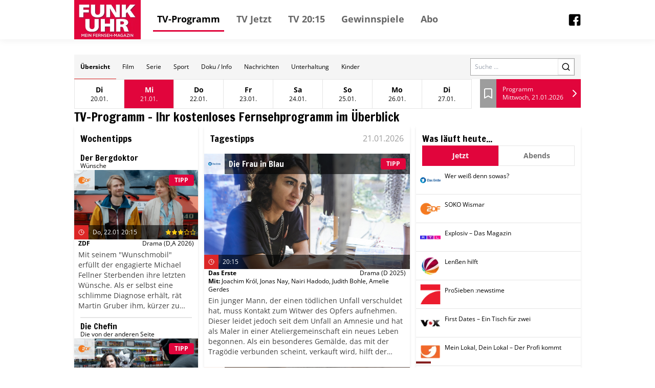

--- FILE ---
content_type: text/html; charset=utf-8
request_url: https://tv.funkuhr.de/?channels=%5B3001%5DPHX,KKA,DIC&tsstart=1686106800&section=Primetime
body_size: 44844
content:
<!DOCTYPE html><html lang="de"><head><meta charSet="utf-8"/><meta name="viewport" content="width=device-width, initial-scale=1"/><meta name="viewport" content="width=device-width, initial-scale=1"/><link rel="dns-prefetch" href="//cdn.klambt.services"/><link rel="dns-prefetch" href="//anly.klambt.services"/><link rel="preload" href="/_next/static/media/4dcf392229bdc3f5-s.p.woff2" as="font" crossorigin="" type="font/woff2"/><link rel="preload" as="image" href="https://images.media-press-ssl.cloud/43f40f1dc11840289f82f6fad26c25c7"/><link rel="preload" as="image" href="https://images.media-press-ssl.cloud/ff4da784e0f2477eab49a97dc829d047"/><link rel="preload" as="image" href="https://images.media-press-ssl.cloud/92b21c280eb64661afebec6894ae8015"/><link rel="preload" as="image" href="https://images.media-press-ssl.cloud/bed47afc814b4cd1a4d1e17a4863b198"/><link rel="preload" as="image" href="https://images.media-press-ssl.cloud/abd9076dc4e74baf962332189bfd108f"/><link rel="preload" as="image" href="https://images.media-press-ssl.cloud/862aa115f4134b979b0d775916b24dff"/><link rel="preload" as="image" href="https://images.media-press-ssl.cloud/4cbdc63f9b5f494aa6f00eafa0404bba"/><link rel="preload" as="image" href="https://images.media-press-ssl.cloud/45934f91d32840c79f114b8656dec5b1"/><link rel="preload" as="image" href="https://images.media-press-ssl.cloud/23554e04a8bf47ceb529a1d61f1d7551"/><link rel="preload" as="image" href="https://images.media-press-ssl.cloud/942e29f48c0b45e3858afb5cb4460dfb"/><link rel="stylesheet" href="/_next/static/css/22373937eb24e089.css" data-precedence="next"/><link rel="stylesheet" href="/_next/static/css/eb8e41597bb56a70.css" data-precedence="next"/><link rel="preload" as="script" fetchPriority="low" href="/_next/static/chunks/webpack-730ce85489e9979f.js"/><script src="/_next/static/chunks/fd9d1056-be406264a9350eec.js" async=""></script><script src="/_next/static/chunks/472-16459680eb6354ab.js" async=""></script><script src="/_next/static/chunks/main-app-a4d51af4bf6ab9f6.js" async=""></script><script src="/_next/static/chunks/950-9f0a4583749c89e5.js" async=""></script><script src="/_next/static/chunks/572-213ded5cabeff5dd.js" async=""></script><script src="/_next/static/chunks/326-44e2e45bde4d7723.js" async=""></script><script src="/_next/static/chunks/159-62527399de1a7ddc.js" async=""></script><script src="/_next/static/chunks/639-7095d6dee9a1a6a0.js" async=""></script><script src="/_next/static/chunks/app/layout-2a2c31473d061c5b.js" async=""></script><script src="/_next/static/chunks/app/(core)/@navbar/default-a3c214d31ac1094c.js" async=""></script><script src="/_next/static/chunks/app/error-86a00d9cf5b54ed6.js" async=""></script><script src="/_next/static/chunks/984-7581d63c61feab84.js" async=""></script><script src="/_next/static/chunks/app/(core)/page-43809df26294f4cb.js" async=""></script><link rel="preload" href="//kia.klambt.services/delivery/asyncjs.php" as="script"/><link rel="preload" as="image" href="https://images.media-press-ssl.cloud/a5bc9e4d0d2e43289563e1bbb97f9e2b"/><link rel="preload" as="image" href="https://images.media-press-ssl.cloud/83caeaf6574e461bbbb43d6ca7ca5c88"/><title>Funk Uhr – Mein Fernseh-Magazin im Internet!</title><link rel="icon" href="/favicon.ico" type="image/x-icon" sizes="16x16"/><meta name="next-size-adjust"/><link rel="apple-touch-icon" sizes="180x180" href="https://cdn.klambt.services/favicons/funkuhr/apple-touch-icon.png"/><link rel="icon" type="image/png" sizes="32x32" href="https://cdn.klambt.services/favicons/funkuhr/favicon-32x32.png"/><link rel="icon" type="image/png" sizes="16x16" href="https://cdn.klambt.services/favicons/funkuhr/favicon-16x16.png"/><link rel="manifest" href="https://cdn.klambt.services/favicons/funkuhr/site.webmanifest"/><link rel="mask-icon" href="https://cdn.klambt.services/favicons/funkuhr/safari-pinned-tab.svg" color="#e0053b"/><link rel="shortcut icon" href="https://cdn.klambt.services/favicons/funkuhr/favicon.ico"/><meta name="msapplication-TileColor" content="#e0053b"/><meta name="msapplication-config" content="https://cdn.klambt.services/favicons/funkuhr/browserconfig.xml"/><meta name="theme-color" content="#e0053b"/><link href="https://cdn.klambt.services/kpz/funkuhr/styles.css" rel="stylesheet"/><script src="/_next/static/chunks/polyfills-c67a75d1b6f99dc8.js" noModule=""></script></head><body class="min-w-full"><aside class="sidebar"><div class="menu__button menu--toggle is-active js-sidebar__trigger"><span class="bar"></span><span class="bar"></span><span class="bar"></span></div><div class="navigation sidebar__navigation"><ul class="navigation__list"><li><a href="/" class="active">TV-Programm</a></li><li><a href="/schedule/2026-01-21?time=nachmittag">TV Jetzt</a></li><li><a href="/schedule/2026-01-21?time=abend">TV 20:15</a></li><li><a href="https://gewinnspiele.klambt.services/funkuhr" target="_blank">Gewinnspiele</a></li><li><a href="https://abo.klambt.de/funk-uhr/jahresabo?utm_source=website_funkuhr&amp;utm_medium=website_header&amp;utm_campaign=digital" target="_blank">Abo</a></li></ul></div></aside><header class="header"><div class="header__container container"><div class="header__logo"><a title="Startseite" rel="home" href="/"><img title="funkuhr.de" alt="Funkuhr Logo" loading="lazy" width="130" height="77" decoding="async" data-nimg="1" style="color:transparent" srcSet="/_next/image?url=https%3A%2F%2Fcdn.klambt.services%2Fwebsites%2Ffunkuhr%2Flogo-funkuhr.png&amp;w=256&amp;q=75 1x, /_next/image?url=https%3A%2F%2Fcdn.klambt.services%2Fwebsites%2Ffunkuhr%2Flogo-funkuhr.png&amp;w=384&amp;q=75 2x" src="/_next/image?url=https%3A%2F%2Fcdn.klambt.services%2Fwebsites%2Ffunkuhr%2Flogo-funkuhr.png&amp;w=384&amp;q=75"/></a></div><nav class="header__navigation"><ul class="navigation__list"><li><a href="/" class="active">TV-Programm</a></li><li><a href="/schedule/2026-01-21?time=nachmittag">TV Jetzt</a></li><li><a href="/schedule/2026-01-21?time=abend">TV 20:15</a></li><li><a href="https://gewinnspiele.klambt.services/funkuhr" target="_blank">Gewinnspiele</a></li><li><a href="https://abo.klambt.de/funk-uhr/jahresabo?utm_source=website_funkuhr&amp;utm_medium=website_header&amp;utm_campaign=digital" target="_blank">Abo</a></li></ul></nav><div class="header__buttons"><button type="button" aria-haspopup="dialog" aria-expanded="false" aria-controls="radix-:Rrla:" data-state="closed"><div class="menu__button menu--toggle js-sidebar__trigger"><span class="bar"></span><span class="bar"></span><span class="bar"></span></div></button></div><div class="flex flex-1 flex-row-reverse"><a href="https://www.facebook.com/Funkuhr-148240502416056" target="_blank"><img alt="facebook link" loading="lazy" width="24" height="24" decoding="async" data-nimg="1" style="color:transparent" srcSet="/_next/image?url=https%3A%2F%2Fcdn.klambt.services%2Fwebsites%2Fsupertv%2Fimages%2Ffacebook.png&amp;w=32&amp;q=75 1x, /_next/image?url=https%3A%2F%2Fcdn.klambt.services%2Fwebsites%2Fsupertv%2Fimages%2Ffacebook.png&amp;w=48&amp;q=75 2x" src="/_next/image?url=https%3A%2F%2Fcdn.klambt.services%2Fwebsites%2Fsupertv%2Fimages%2Ffacebook.png&amp;w=48&amp;q=75"/></a></div></div></header><main class="main"><div class="main__container mx-auto max-w-[1054px] px-8 pt-[30px] md:px-0"><article><main class="mb-10 flex flex-col gap-3"><div class="gap-3lg:flex-col flex items-center bg-neutral-100 lg:flex-col lg:px-0"><nav class="flex w-full overflow-hidden md:hidden"><div class="flex max-h-12 flex-1 flex-wrap overflow-hidden"><a class="inline-flex items-center justify-center ring-offset-background transition-colors focus-visible:outline-none focus-visible:ring-2 focus-visible:ring-ring focus-visible:ring-offset-2 disabled:pointer-events-none disabled:opacity-50 hover:bg-accent hover:text-accent-foreground py-2 h-12 px-3 text-xs border-b border-b-red-600 font-semibold" href="/">Übersicht</a><a class="inline-flex items-center justify-center font-medium ring-offset-background transition-colors focus-visible:outline-none focus-visible:ring-2 focus-visible:ring-ring focus-visible:ring-offset-2 disabled:pointer-events-none disabled:opacity-50 hover:bg-accent hover:text-accent-foreground py-2 h-12 px-3 text-xs" href="/form/film">Film</a><a class="inline-flex items-center justify-center font-medium ring-offset-background transition-colors focus-visible:outline-none focus-visible:ring-2 focus-visible:ring-ring focus-visible:ring-offset-2 disabled:pointer-events-none disabled:opacity-50 hover:bg-accent hover:text-accent-foreground py-2 h-12 px-3 text-xs" href="/form/serie">Serie</a><a class="inline-flex items-center justify-center font-medium ring-offset-background transition-colors focus-visible:outline-none focus-visible:ring-2 focus-visible:ring-ring focus-visible:ring-offset-2 disabled:pointer-events-none disabled:opacity-50 hover:bg-accent hover:text-accent-foreground py-2 h-12 px-3 text-xs" href="/form/sport">Sport</a><a class="inline-flex items-center justify-center font-medium ring-offset-background transition-colors focus-visible:outline-none focus-visible:ring-2 focus-visible:ring-ring focus-visible:ring-offset-2 disabled:pointer-events-none disabled:opacity-50 hover:bg-accent hover:text-accent-foreground py-2 h-12 px-3 text-xs" href="/form/doku-info">Doku / Info</a><a class="inline-flex items-center justify-center font-medium ring-offset-background transition-colors focus-visible:outline-none focus-visible:ring-2 focus-visible:ring-ring focus-visible:ring-offset-2 disabled:pointer-events-none disabled:opacity-50 hover:bg-accent hover:text-accent-foreground py-2 h-12 px-3 text-xs" href="/form/nachrichten">Nachrichten</a><a class="inline-flex items-center justify-center font-medium ring-offset-background transition-colors focus-visible:outline-none focus-visible:ring-2 focus-visible:ring-ring focus-visible:ring-offset-2 disabled:pointer-events-none disabled:opacity-50 hover:bg-accent hover:text-accent-foreground py-2 h-12 px-3 text-xs" href="/form/unterhaltung">Unterhaltung</a><a class="inline-flex items-center justify-center font-medium ring-offset-background transition-colors focus-visible:outline-none focus-visible:ring-2 focus-visible:ring-ring focus-visible:ring-offset-2 disabled:pointer-events-none disabled:opacity-50 hover:bg-accent hover:text-accent-foreground py-2 h-12 px-3 text-xs" href="/form/kinder">Kinder</a></div></nav><form class="mr-3 md:px-5 md:pt-0 lg:mr-0 lg:w-full lg:bg-white lg:pt-3" action="/search"><div class="flex w-full border border-neutral-400"><label for="search" class="sr-only">Search</label><input id="search" class="flex-1 px-2 text-xs" placeholder="Suche ..." name="query"/><button class="inline-flex items-center justify-center text-sm font-medium ring-offset-background transition-colors focus-visible:outline-none focus-visible:ring-2 focus-visible:ring-ring focus-visible:ring-offset-2 disabled:pointer-events-none disabled:opacity-50 border border-input bg-background hover:bg-accent hover:text-accent-foreground h-8 w-8 lg:h-10 lg:w-10"><svg xmlns="http://www.w3.org/2000/svg" width="18" height="18" viewBox="0 0 24 24" fill="none" stroke="currentColor" stroke-width="2" stroke-linecap="round" stroke-linejoin="round" class="lucide lucide-search"><circle cx="11" cy="11" r="8"></circle><path d="m21 21-4.3-4.3"></path></svg></button></div></form></div><div class="flex md:px-5"><button type="button" role="combobox" aria-controls="radix-:R2rqnkla:" aria-expanded="false" aria-autocomplete="none" dir="ltr" data-state="closed" class="flex w-full items-center border border-input px-3 py-2 text-sm ring-offset-background placeholder:text-muted-foreground focus:outline-none focus:ring-2 focus:ring-ring focus:ring-offset-2 disabled:cursor-not-allowed disabled:opacity-50 [&amp;&gt;span]:line-clamp-1 !hover:text-primary-foreground flex-1 bg-primary !text-primary-foreground hover:bg-primary/90 xl:hidden h-14"><span style="pointer-events:none"></span><span class="flex-1"></span><svg xmlns="http://www.w3.org/2000/svg" width="24" height="24" viewBox="0 0 24 24" fill="none" stroke="currentColor" stroke-width="2" stroke-linecap="round" stroke-linejoin="round" class="h-4 w-4" aria-hidden="true"><path d="m6 9 6 6 6-6"></path></svg></button><select aria-hidden="true" tabindex="-1" style="position:absolute;border:0;width:1px;height:1px;padding:0;margin:-1px;overflow:hidden;clip:rect(0, 0, 0, 0);white-space:nowrap;word-wrap:normal"></select><ul class="flex border lg:hidden"><li class="border-r last:border-r-0"><a class="inline-flex text-sm font-medium ring-offset-background transition-colors focus-visible:outline-none focus-visible:ring-2 focus-visible:ring-ring focus-visible:ring-offset-2 disabled:pointer-events-none disabled:opacity-50 hover:bg-accent hover:text-accent-foreground px-4 py-2 elip group h-14 w-24 flex-col items-center justify-center" href="/2026-01-20"><span class="font-semibold group-hover:underline">Di</span><span class="text-xs">20.01.</span></a></li><li class="border-r last:border-r-0"><a class="inline-flex text-sm font-medium ring-offset-background transition-colors focus-visible:outline-none focus-visible:ring-2 focus-visible:ring-ring focus-visible:ring-offset-2 disabled:pointer-events-none disabled:opacity-50 bg-primary !text-primary-foreground !hover:text-primary-foreground hover:bg-primary/90 px-4 py-2 elip group h-14 w-24 flex-col items-center justify-center" href="/2026-01-21"><span class="font-semibold">Mi</span><span class="text-xs">21.01.</span></a></li><li class="border-r last:border-r-0"><a class="inline-flex text-sm font-medium ring-offset-background transition-colors focus-visible:outline-none focus-visible:ring-2 focus-visible:ring-ring focus-visible:ring-offset-2 disabled:pointer-events-none disabled:opacity-50 hover:bg-accent hover:text-accent-foreground px-4 py-2 elip group h-14 w-24 flex-col items-center justify-center" href="/2026-01-22"><span class="font-semibold group-hover:underline">Do</span><span class="text-xs">22.01.</span></a></li><li class="border-r last:border-r-0"><a class="inline-flex text-sm font-medium ring-offset-background transition-colors focus-visible:outline-none focus-visible:ring-2 focus-visible:ring-ring focus-visible:ring-offset-2 disabled:pointer-events-none disabled:opacity-50 hover:bg-accent hover:text-accent-foreground px-4 py-2 elip group h-14 w-24 flex-col items-center justify-center" href="/2026-01-23"><span class="font-semibold group-hover:underline">Fr</span><span class="text-xs">23.01.</span></a></li><li class="border-r last:border-r-0"><a class="inline-flex text-sm font-medium ring-offset-background transition-colors focus-visible:outline-none focus-visible:ring-2 focus-visible:ring-ring focus-visible:ring-offset-2 disabled:pointer-events-none disabled:opacity-50 hover:bg-accent hover:text-accent-foreground px-4 py-2 elip group h-14 w-24 flex-col items-center justify-center" href="/2026-01-24"><span class="font-semibold group-hover:underline">Sa</span><span class="text-xs">24.01.</span></a></li><li class="border-r last:border-r-0"><a class="inline-flex text-sm font-medium ring-offset-background transition-colors focus-visible:outline-none focus-visible:ring-2 focus-visible:ring-ring focus-visible:ring-offset-2 disabled:pointer-events-none disabled:opacity-50 hover:bg-accent hover:text-accent-foreground px-4 py-2 elip group h-14 w-24 flex-col items-center justify-center" href="/2026-01-25"><span class="font-semibold group-hover:underline">So</span><span class="text-xs">25.01.</span></a></li><li class="border-r last:border-r-0"><a class="inline-flex text-sm font-medium ring-offset-background transition-colors focus-visible:outline-none focus-visible:ring-2 focus-visible:ring-ring focus-visible:ring-offset-2 disabled:pointer-events-none disabled:opacity-50 hover:bg-accent hover:text-accent-foreground px-4 py-2 elip group h-14 w-24 flex-col items-center justify-center" href="/2026-01-26"><span class="font-semibold group-hover:underline">Mo</span><span class="text-xs">26.01.</span></a></li><li class="border-r last:border-r-0"><a class="inline-flex text-sm font-medium ring-offset-background transition-colors focus-visible:outline-none focus-visible:ring-2 focus-visible:ring-ring focus-visible:ring-offset-2 disabled:pointer-events-none disabled:opacity-50 hover:bg-accent hover:text-accent-foreground px-4 py-2 elip group h-14 w-24 flex-col items-center justify-center" href="/2026-01-27"><span class="font-semibold group-hover:underline">Di</span><span class="text-xs">27.01.</span></a></li></ul><div class="ml-4 flex h-14 flex-1"><a class="flex w-8 items-center justify-center bg-secondary hover:bg-secondary/80" href="/bookmarks"><svg xmlns="http://www.w3.org/2000/svg" width="24" height="24" viewBox="0 0 24 24" fill="none" stroke="currentColor" stroke-width="2" stroke-linecap="round" stroke-linejoin="round" class="text-white"><path d="m19 21-7-4-7 4V5a2 2 0 0 1 2-2h10a2 2 0 0 1 2 2v16z"></path></svg></a><a class="inline-flex items-center justify-center text-sm font-medium ring-offset-background transition-colors focus-visible:outline-none focus-visible:ring-2 focus-visible:ring-ring focus-visible:ring-offset-2 disabled:pointer-events-none disabled:opacity-50 bg-primary !text-primary-foreground !hover:text-primary-foreground hover:bg-primary/90 h-10 w-10 h-full flex-1" href="/schedule/2026-01-21"><div class="flex flex-1 flex-col justify-center pl-3"><span class="text-xs">Programm</span><span class="text-xs font-thin">Mittwoch, 21.01.2026</span></div><svg xmlns="http://www.w3.org/2000/svg" width="24" height="24" viewBox="0 0 24 24" fill="none" stroke="currentColor" stroke-width="2" stroke-linecap="round" stroke-linejoin="round" class="text-white"><path d="m9 18 6-6-6-6"></path></svg></a></div></div><h2 class="font-semibold __className_0acdc2 text-2xl md:px-2">TV-Programm - Ihr kostenloses Fernsehprogramm im Überblick</h2><div class="grid grid-cols-main gap-3 md:grid-cols-main-sm"><div class="md:order-3"><div class="flex flex-col gap-3 py-3 shadow-md"><h3 class="font-semibold __className_0acdc2 text-lg mx-3 mb-2">Wochentipps</h3><a class="group hover:bg-neutral-200 flex flex-col gap-1 py-2" href="/event/1838283"><div class="mx-3 group-hover:underline"><h4 class="font-semibold __className_0acdc2 leading-4">Der Bergdoktor</h4><h5 class="text-xs font-light">Wünsche</h5></div><div class="relative flex-1"><img src="https://images.media-press-ssl.cloud/43f40f1dc11840289f82f6fad26c25c7" alt="Der Bergdoktor" class="w-full"/><div class="absolute left-0 top-0 flex h-10 w-full"><img alt="ZDF" loading="lazy" width="40" height="40" decoding="async" data-nimg="1" class="bg-white bg-opacity-80 p-2" style="color:transparent" srcSet="/_next/image?url=https%3A%2F%2Fphotos.media-press.tv%2Flogo%2Fzdf.png&amp;w=48&amp;q=75 1x, /_next/image?url=https%3A%2F%2Fphotos.media-press.tv%2Flogo%2Fzdf.png&amp;w=96&amp;q=75 2x" src="/_next/image?url=https%3A%2F%2Fphotos.media-press.tv%2Flogo%2Fzdf.png&amp;w=96&amp;q=75"/><div class="flex flex-1"><div class="inline-flex items-center whitespace-nowrap rounded border px-2.5 py-0.5 text-xs font-semibold transition-colors focus:outline-none focus:ring-2 focus:ring-ring focus:ring-offset-2 border-transparent bg-primary text-primary-foreground ml-auto mr-2 self-center">TIPP</div></div></div><div class="absolute bottom-0 left-0 flex w-full flex-col bg-black bg-opacity-60 text-white"><div class=" flex h-7 items-center  pr-1"><div class="center flex h-7 w-7 flex-row items-center justify-center bg-red-600"><svg xmlns="http://www.w3.org/2000/svg" width="12" height="12" viewBox="0 0 24 24" fill="none" stroke="currentColor" stroke-width="2" stroke-linecap="round" stroke-linejoin="round" class="lucide lucide-clock"><circle cx="12" cy="12" r="10"></circle><polyline points="12 6 12 12 16 14"></polyline></svg></div><span class="ml-2 flex-1 text-xs font-thin">Do, 22.01 20:15</span><svg xmlns="http://www.w3.org/2000/svg" width="12" height="12" viewBox="0 0 24 24" fill="none" stroke="currentColor" stroke-width="2" stroke-linecap="round" stroke-linejoin="round" class="fill-yellow-400 text-yellow-400"><polygon points="12 2 15.09 8.26 22 9.27 17 14.14 18.18 21.02 12 17.77 5.82 21.02 7 14.14 2 9.27 8.91 8.26 12 2"></polygon></svg><svg xmlns="http://www.w3.org/2000/svg" width="12" height="12" viewBox="0 0 24 24" fill="none" stroke="currentColor" stroke-width="2" stroke-linecap="round" stroke-linejoin="round" class="fill-yellow-400 text-yellow-400"><polygon points="12 2 15.09 8.26 22 9.27 17 14.14 18.18 21.02 12 17.77 5.82 21.02 7 14.14 2 9.27 8.91 8.26 12 2"></polygon></svg><svg xmlns="http://www.w3.org/2000/svg" width="12" height="12" viewBox="0 0 24 24" fill="none" stroke="currentColor" stroke-width="2" stroke-linecap="round" stroke-linejoin="round" class="fill-yellow-400 text-yellow-400"><polygon points="12 2 15.09 8.26 22 9.27 17 14.14 18.18 21.02 12 17.77 5.82 21.02 7 14.14 2 9.27 8.91 8.26 12 2"></polygon></svg><svg xmlns="http://www.w3.org/2000/svg" width="12" height="12" viewBox="0 0 24 24" fill="none" stroke="currentColor" stroke-width="2" stroke-linecap="round" stroke-linejoin="round" class="text-yellow-400"><polygon points="12 2 15.09 8.26 22 9.27 17 14.14 18.18 21.02 12 17.77 5.82 21.02 7 14.14 2 9.27 8.91 8.26 12 2"></polygon></svg><svg xmlns="http://www.w3.org/2000/svg" width="12" height="12" viewBox="0 0 24 24" fill="none" stroke="currentColor" stroke-width="2" stroke-linecap="round" stroke-linejoin="round" class="text-yellow-400"><polygon points="12 2 15.09 8.26 22 9.27 17 14.14 18.18 21.02 12 17.77 5.82 21.02 7 14.14 2 9.27 8.91 8.26 12 2"></polygon></svg></div></div></div><div class="flex flex-col gap-2 px-2"><div class="flex justify-between text-xs"><span class="font-semibold">ZDF</span><span>Drama<!-- --> <!-- -->(D,A 2026)</span></div></div><span class="col-span-2 my-1 line-clamp-6 px-2 text-sm font-thin text-neutral-700">Mit seinem &quot;Wunschmobil&quot; erfüllt der engagierte Michael Fellner Sterbenden ihre letzten Wünsche. Als er selbst eine schlimme Diagnose erhält, rät Martin Gruber ihm, kürzer zu treten. Doch gerade jetzt will die junge Journalistin Hanna Rieger eine Story über Fellner schreiben. Sein jüngster Auftrag, den schwer erkrankten Profi-Bergsportler Tonio Steiner noch einmal auf einen Gipfel zu bringen, steht auf der Kippe.</span></a><div class="mx-3 border-b-2"></div><a class="group hover:bg-neutral-200 flex flex-col gap-1 py-2" href="/event/1840189"><div class="mx-3 group-hover:underline"><h4 class="font-semibold __className_0acdc2 leading-4">Die Chefin</h4><h5 class="text-xs font-light">Die von der anderen Seite</h5></div><div class="relative flex-1"><img src="https://images.media-press-ssl.cloud/ff4da784e0f2477eab49a97dc829d047" alt="Die Chefin" class="w-full"/><div class="absolute left-0 top-0 flex h-10 w-full"><img alt="ZDF" loading="lazy" width="40" height="40" decoding="async" data-nimg="1" class="bg-white bg-opacity-80 p-2" style="color:transparent" srcSet="/_next/image?url=https%3A%2F%2Fphotos.media-press.tv%2Flogo%2Fzdf.png&amp;w=48&amp;q=75 1x, /_next/image?url=https%3A%2F%2Fphotos.media-press.tv%2Flogo%2Fzdf.png&amp;w=96&amp;q=75 2x" src="/_next/image?url=https%3A%2F%2Fphotos.media-press.tv%2Flogo%2Fzdf.png&amp;w=96&amp;q=75"/><div class="flex flex-1"><div class="inline-flex items-center whitespace-nowrap rounded border px-2.5 py-0.5 text-xs font-semibold transition-colors focus:outline-none focus:ring-2 focus:ring-ring focus:ring-offset-2 border-transparent bg-primary text-primary-foreground ml-auto mr-2 self-center">TIPP</div></div></div><div class="absolute bottom-0 left-0 flex w-full flex-col bg-black bg-opacity-60 text-white"><div class=" flex h-7 items-center  pr-1"><div class="center flex h-7 w-7 flex-row items-center justify-center bg-red-600"><svg xmlns="http://www.w3.org/2000/svg" width="12" height="12" viewBox="0 0 24 24" fill="none" stroke="currentColor" stroke-width="2" stroke-linecap="round" stroke-linejoin="round" class="lucide lucide-clock"><circle cx="12" cy="12" r="10"></circle><polyline points="12 6 12 12 16 14"></polyline></svg></div><span class="ml-2 flex-1 text-xs font-thin">Fr, 23.01 20:15</span><svg xmlns="http://www.w3.org/2000/svg" width="12" height="12" viewBox="0 0 24 24" fill="none" stroke="currentColor" stroke-width="2" stroke-linecap="round" stroke-linejoin="round" class="fill-yellow-400 text-yellow-400"><polygon points="12 2 15.09 8.26 22 9.27 17 14.14 18.18 21.02 12 17.77 5.82 21.02 7 14.14 2 9.27 8.91 8.26 12 2"></polygon></svg><svg xmlns="http://www.w3.org/2000/svg" width="12" height="12" viewBox="0 0 24 24" fill="none" stroke="currentColor" stroke-width="2" stroke-linecap="round" stroke-linejoin="round" class="fill-yellow-400 text-yellow-400"><polygon points="12 2 15.09 8.26 22 9.27 17 14.14 18.18 21.02 12 17.77 5.82 21.02 7 14.14 2 9.27 8.91 8.26 12 2"></polygon></svg><svg xmlns="http://www.w3.org/2000/svg" width="12" height="12" viewBox="0 0 24 24" fill="none" stroke="currentColor" stroke-width="2" stroke-linecap="round" stroke-linejoin="round" class="fill-yellow-400 text-yellow-400"><polygon points="12 2 15.09 8.26 22 9.27 17 14.14 18.18 21.02 12 17.77 5.82 21.02 7 14.14 2 9.27 8.91 8.26 12 2"></polygon></svg><svg xmlns="http://www.w3.org/2000/svg" width="12" height="12" viewBox="0 0 24 24" fill="none" stroke="currentColor" stroke-width="2" stroke-linecap="round" stroke-linejoin="round" class="fill-yellow-400 text-yellow-400"><polygon points="12 2 15.09 8.26 22 9.27 17 14.14 18.18 21.02 12 17.77 5.82 21.02 7 14.14 2 9.27 8.91 8.26 12 2"></polygon></svg><svg xmlns="http://www.w3.org/2000/svg" width="12" height="12" viewBox="0 0 24 24" fill="none" stroke="currentColor" stroke-width="2" stroke-linecap="round" stroke-linejoin="round" class="text-yellow-400"><polygon points="12 2 15.09 8.26 22 9.27 17 14.14 18.18 21.02 12 17.77 5.82 21.02 7 14.14 2 9.27 8.91 8.26 12 2"></polygon></svg></div></div></div><div class="flex flex-col gap-2 px-2"><div class="flex justify-between text-xs"><span class="font-semibold">ZDF</span><span>Krimi<!-- --> <!-- -->(D 2025)</span></div></div><span class="col-span-2 my-1 line-clamp-6 px-2 text-sm font-thin text-neutral-700">Der Teenager Adil Assam ist in einer Plattenbausiedlung ermordet aufgefunden worden. Spuren führen die Ermittler zur Kioskbesitzerin Anna Zeitler, die sich bei einem früheren Überfall durch Adil mit einer Gaspistole verteidigt hatte. Gleichzeitig gerät Adils Freund und Komplize Radu Popescu ins Visier. Doch auch Maximilian Friedberg, der neue Partner von Adils Ex-Freundin, ist verdächtig.</span></a><div class="mx-3 border-b-2"></div><a class="group hover:bg-neutral-200 flex flex-col gap-1 py-2" href="/event/1842541"><div class="mx-3 group-hover:underline"><h4 class="font-semibold __className_0acdc2 leading-4">Erzgebirgskrimi – Mordholz</h4><h5 class="text-xs font-light">Mordholz</h5></div><div class="relative flex-1"><img src="https://images.media-press-ssl.cloud/92b21c280eb64661afebec6894ae8015" alt="Erzgebirgskrimi – Mordholz" class="w-full"/><div class="absolute left-0 top-0 flex h-10 w-full"><img alt="ZDF" loading="lazy" width="40" height="40" decoding="async" data-nimg="1" class="bg-white bg-opacity-80 p-2" style="color:transparent" srcSet="/_next/image?url=https%3A%2F%2Fphotos.media-press.tv%2Flogo%2Fzdf.png&amp;w=48&amp;q=75 1x, /_next/image?url=https%3A%2F%2Fphotos.media-press.tv%2Flogo%2Fzdf.png&amp;w=96&amp;q=75 2x" src="/_next/image?url=https%3A%2F%2Fphotos.media-press.tv%2Flogo%2Fzdf.png&amp;w=96&amp;q=75"/><div class="flex flex-1"><div class="inline-flex items-center whitespace-nowrap rounded border px-2.5 py-0.5 text-xs font-semibold transition-colors focus:outline-none focus:ring-2 focus:ring-ring focus:ring-offset-2 border-transparent bg-primary text-primary-foreground ml-auto mr-2 self-center">TIPP</div></div></div><div class="absolute bottom-0 left-0 flex w-full flex-col bg-black bg-opacity-60 text-white"><div class=" flex h-7 items-center  pr-1"><div class="center flex h-7 w-7 flex-row items-center justify-center bg-red-600"><svg xmlns="http://www.w3.org/2000/svg" width="12" height="12" viewBox="0 0 24 24" fill="none" stroke="currentColor" stroke-width="2" stroke-linecap="round" stroke-linejoin="round" class="lucide lucide-clock"><circle cx="12" cy="12" r="10"></circle><polyline points="12 6 12 12 16 14"></polyline></svg></div><span class="ml-2 flex-1 text-xs font-thin">Sa, 24.01 20:15</span></div></div></div><div class="flex flex-col gap-2 px-2"><div class="flex justify-between text-xs"><span class="font-semibold">ZDF</span><span>Krimi<!-- --> <!-- -->(D 2025)</span></div></div><span class="col-span-2 my-1 line-clamp-6 px-2 text-sm font-thin text-neutral-700">Der Mord am Holzbaron Karl Zenker führt die Ermittler in ein Netz aus illegalen Holzgeschäften. Unter Verdacht geraten sein Sohn Heiko, mit dem er im Streit lag, der Mitarbeiter Gregor Kampmann, der dringend Geld benötigt, und eine Pfarrerin mit dubiosen Holzverkäufen. Auch das seltsame Verhalten einer Standesbeamtin wirft Fragen auf. Die Ermittlungen führen tief in die Wälder des Erzgebirges.</span></a><div class="mx-3 border-b-2"></div><a class="group hover:bg-neutral-200 flex flex-col gap-1 py-2" href="/event/1825366"><div class="mx-3 group-hover:underline"><h4 class="font-semibold __className_0acdc2 leading-4">Tatort</h4><h5 class="text-xs font-light">Wenn man nur einen retten könnte</h5></div><div class="relative flex-1"><img src="https://images.media-press-ssl.cloud/bed47afc814b4cd1a4d1e17a4863b198" alt="Tatort" class="w-full"/><div class="absolute left-0 top-0 flex h-10 w-full"><img alt="ARD" loading="lazy" width="40" height="40" decoding="async" data-nimg="1" class="bg-white bg-opacity-80 p-2" style="color:transparent" srcSet="/_next/image?url=https%3A%2F%2Fphotos.media-press.tv%2Flogo%2FDas_Erste.png&amp;w=48&amp;q=75 1x, /_next/image?url=https%3A%2F%2Fphotos.media-press.tv%2Flogo%2FDas_Erste.png&amp;w=96&amp;q=75 2x" src="/_next/image?url=https%3A%2F%2Fphotos.media-press.tv%2Flogo%2FDas_Erste.png&amp;w=96&amp;q=75"/><div class="flex flex-1"><div class="inline-flex items-center whitespace-nowrap rounded border px-2.5 py-0.5 text-xs font-semibold transition-colors focus:outline-none focus:ring-2 focus:ring-ring focus:ring-offset-2 border-transparent bg-primary text-primary-foreground ml-auto mr-2 self-center">TIPP</div></div></div><div class="absolute bottom-0 left-0 flex w-full flex-col bg-black bg-opacity-60 text-white"><div class=" flex h-7 items-center  pr-1"><div class="center flex h-7 w-7 flex-row items-center justify-center bg-red-600"><svg xmlns="http://www.w3.org/2000/svg" width="12" height="12" viewBox="0 0 24 24" fill="none" stroke="currentColor" stroke-width="2" stroke-linecap="round" stroke-linejoin="round" class="lucide lucide-clock"><circle cx="12" cy="12" r="10"></circle><polyline points="12 6 12 12 16 14"></polyline></svg></div><span class="ml-2 flex-1 text-xs font-thin">So, 25.01 20:15</span><svg xmlns="http://www.w3.org/2000/svg" width="12" height="12" viewBox="0 0 24 24" fill="none" stroke="currentColor" stroke-width="2" stroke-linecap="round" stroke-linejoin="round" class="fill-yellow-400 text-yellow-400"><polygon points="12 2 15.09 8.26 22 9.27 17 14.14 18.18 21.02 12 17.77 5.82 21.02 7 14.14 2 9.27 8.91 8.26 12 2"></polygon></svg><svg xmlns="http://www.w3.org/2000/svg" width="12" height="12" viewBox="0 0 24 24" fill="none" stroke="currentColor" stroke-width="2" stroke-linecap="round" stroke-linejoin="round" class="fill-yellow-400 text-yellow-400"><polygon points="12 2 15.09 8.26 22 9.27 17 14.14 18.18 21.02 12 17.77 5.82 21.02 7 14.14 2 9.27 8.91 8.26 12 2"></polygon></svg><svg xmlns="http://www.w3.org/2000/svg" width="12" height="12" viewBox="0 0 24 24" fill="none" stroke="currentColor" stroke-width="2" stroke-linecap="round" stroke-linejoin="round" class="fill-yellow-400 text-yellow-400"><polygon points="12 2 15.09 8.26 22 9.27 17 14.14 18.18 21.02 12 17.77 5.82 21.02 7 14.14 2 9.27 8.91 8.26 12 2"></polygon></svg><svg xmlns="http://www.w3.org/2000/svg" width="12" height="12" viewBox="0 0 24 24" fill="none" stroke="currentColor" stroke-width="2" stroke-linecap="round" stroke-linejoin="round" class="fill-yellow-400 text-yellow-400"><polygon points="12 2 15.09 8.26 22 9.27 17 14.14 18.18 21.02 12 17.77 5.82 21.02 7 14.14 2 9.27 8.91 8.26 12 2"></polygon></svg><svg xmlns="http://www.w3.org/2000/svg" width="12" height="12" viewBox="0 0 24 24" fill="none" stroke="currentColor" stroke-width="2" stroke-linecap="round" stroke-linejoin="round" class="text-yellow-400"><polygon points="12 2 15.09 8.26 22 9.27 17 14.14 18.18 21.02 12 17.77 5.82 21.02 7 14.14 2 9.27 8.91 8.26 12 2"></polygon></svg></div></div></div><div class="flex flex-col gap-2 px-2"><div class="flex justify-between text-xs"><span class="font-semibold">Das Erste</span><span>Krimi<!-- --> <!-- -->(D 2025)</span></div></div><span class="col-span-2 my-1 line-clamp-6 px-2 text-sm font-thin text-neutral-700">Eine Jurastudentin wird tot bei einem Nachtclub aufgefunden, offenbar eine Treppe hinuntergestoßen. Die Ermittlungen enthüllen, dass sie unter immensem Leistungsdruck litt und Aufputschmittel nahm. Ins Visier geraten ihre Mitbewohner nach heftigen Streits und ein Obdachloser mit dem Handy der Toten, doch auch die Schwester des Opfers und deren Freund, ein Clubbesitzer, scheinen Geheimnisse zu haben.</span></a><div class="mx-3 border-b-2"></div><a class="group hover:bg-neutral-200 flex flex-col gap-1 py-2" href="/event/1826845"><div class="mx-3 group-hover:underline"><h4 class="font-semibold __className_0acdc2 leading-4">Girl You Know It&#x27;s True</h4></div><div class="relative flex-1"><img src="https://images.media-press-ssl.cloud/abd9076dc4e74baf962332189bfd108f" alt="Girl You Know It&#x27;s True" class="w-full"/><div class="absolute left-0 top-0 flex h-10 w-full"><img alt="SA1" loading="lazy" width="40" height="40" decoding="async" data-nimg="1" class="bg-white bg-opacity-80 p-2" style="color:transparent" srcSet="/_next/image?url=https%3A%2F%2Fphotos.media-press.tv%2Flogo%2FSA1.png&amp;w=48&amp;q=75 1x, /_next/image?url=https%3A%2F%2Fphotos.media-press.tv%2Flogo%2FSA1.png&amp;w=96&amp;q=75 2x" src="/_next/image?url=https%3A%2F%2Fphotos.media-press.tv%2Flogo%2FSA1.png&amp;w=96&amp;q=75"/><div class="flex flex-1"><div class="inline-flex items-center whitespace-nowrap rounded border px-2.5 py-0.5 text-xs font-semibold transition-colors focus:outline-none focus:ring-2 focus:ring-ring focus:ring-offset-2 border-transparent bg-primary text-primary-foreground ml-auto mr-2 self-center">TIPP</div></div></div><div class="absolute bottom-0 left-0 flex w-full flex-col bg-black bg-opacity-60 text-white"><div class=" flex h-7 items-center  pr-1"><div class="center flex h-7 w-7 flex-row items-center justify-center bg-red-600"><svg xmlns="http://www.w3.org/2000/svg" width="12" height="12" viewBox="0 0 24 24" fill="none" stroke="currentColor" stroke-width="2" stroke-linecap="round" stroke-linejoin="round" class="lucide lucide-clock"><circle cx="12" cy="12" r="10"></circle><polyline points="12 6 12 12 16 14"></polyline></svg></div><span class="ml-2 flex-1 text-xs font-thin">Mo, 26.01 20:15</span><svg xmlns="http://www.w3.org/2000/svg" width="12" height="12" viewBox="0 0 24 24" fill="none" stroke="currentColor" stroke-width="2" stroke-linecap="round" stroke-linejoin="round" class="fill-yellow-400 text-yellow-400"><polygon points="12 2 15.09 8.26 22 9.27 17 14.14 18.18 21.02 12 17.77 5.82 21.02 7 14.14 2 9.27 8.91 8.26 12 2"></polygon></svg><svg xmlns="http://www.w3.org/2000/svg" width="12" height="12" viewBox="0 0 24 24" fill="none" stroke="currentColor" stroke-width="2" stroke-linecap="round" stroke-linejoin="round" class="fill-yellow-400 text-yellow-400"><polygon points="12 2 15.09 8.26 22 9.27 17 14.14 18.18 21.02 12 17.77 5.82 21.02 7 14.14 2 9.27 8.91 8.26 12 2"></polygon></svg><svg xmlns="http://www.w3.org/2000/svg" width="12" height="12" viewBox="0 0 24 24" fill="none" stroke="currentColor" stroke-width="2" stroke-linecap="round" stroke-linejoin="round" class="fill-yellow-400 text-yellow-400"><polygon points="12 2 15.09 8.26 22 9.27 17 14.14 18.18 21.02 12 17.77 5.82 21.02 7 14.14 2 9.27 8.91 8.26 12 2"></polygon></svg><svg xmlns="http://www.w3.org/2000/svg" width="12" height="12" viewBox="0 0 24 24" fill="none" stroke="currentColor" stroke-width="2" stroke-linecap="round" stroke-linejoin="round" class="fill-yellow-400 text-yellow-400"><polygon points="12 2 15.09 8.26 22 9.27 17 14.14 18.18 21.02 12 17.77 5.82 21.02 7 14.14 2 9.27 8.91 8.26 12 2"></polygon></svg><svg xmlns="http://www.w3.org/2000/svg" width="12" height="12" viewBox="0 0 24 24" fill="none" stroke="currentColor" stroke-width="2" stroke-linecap="round" stroke-linejoin="round" class="text-yellow-400"><polygon points="12 2 15.09 8.26 22 9.27 17 14.14 18.18 21.02 12 17.77 5.82 21.02 7 14.14 2 9.27 8.91 8.26 12 2"></polygon></svg></div></div></div><div class="flex flex-col gap-2 px-2"><div class="flex justify-between text-xs"><span class="font-semibold">Sat.1</span><span>Drama<!-- --> <!-- -->(D,SA,USA,F 2023)</span></div></div><span class="col-span-2 my-1 line-clamp-6 px-2 text-sm font-thin text-neutral-700">Der Produzent Frank Farian macht die Tänzer Rob Pilatus und Fab Morvan als Milli Vanilli zu internationalen Popstars. Ihr kometenhafter Aufstieg basiert jedoch auf einer Lüge: Sie bewegen nur die Lippen zu den Stimmen anderer Sänger. Als der Schwindel auf dem Höhepunkt ihres Ruhms, gekrönt von einem Grammy, auffliegt, löst dies einen der größten Skandale der Musikgeschichte aus und beendet ihre Karriere.</span></a><div class="mx-3 border-b-2"></div><a class="group hover:bg-neutral-200 flex flex-col gap-1 py-2" href="/event/1830186"><div class="mx-3 group-hover:underline"><h4 class="font-semibold __className_0acdc2 leading-4">TV total</h4><h5 class="text-xs font-light"></h5></div><div class="relative flex-1"><img src="https://images.media-press-ssl.cloud/862aa115f4134b979b0d775916b24dff" alt="TV total" class="w-full"/><div class="absolute left-0 top-0 flex h-10 w-full"><img alt="PR7" loading="lazy" width="40" height="40" decoding="async" data-nimg="1" class="bg-white bg-opacity-80 p-2" style="color:transparent" srcSet="/_next/image?url=https%3A%2F%2Fphotos.media-press.tv%2Flogo%2Fpr7.png&amp;w=48&amp;q=75 1x, /_next/image?url=https%3A%2F%2Fphotos.media-press.tv%2Flogo%2Fpr7.png&amp;w=96&amp;q=75 2x" src="/_next/image?url=https%3A%2F%2Fphotos.media-press.tv%2Flogo%2Fpr7.png&amp;w=96&amp;q=75"/><div class="flex flex-1"><div class="inline-flex items-center whitespace-nowrap rounded border px-2.5 py-0.5 text-xs font-semibold transition-colors focus:outline-none focus:ring-2 focus:ring-ring focus:ring-offset-2 border-transparent bg-primary text-primary-foreground ml-auto mr-2 self-center">TIPP</div></div></div><div class="absolute bottom-0 left-0 flex w-full flex-col bg-black bg-opacity-60 text-white"><div class=" flex h-7 items-center  pr-1"><div class="center flex h-7 w-7 flex-row items-center justify-center bg-red-600"><svg xmlns="http://www.w3.org/2000/svg" width="12" height="12" viewBox="0 0 24 24" fill="none" stroke="currentColor" stroke-width="2" stroke-linecap="round" stroke-linejoin="round" class="lucide lucide-clock"><circle cx="12" cy="12" r="10"></circle><polyline points="12 6 12 12 16 14"></polyline></svg></div><span class="ml-2 flex-1 text-xs font-thin">Di, 27.01 20:15</span></div></div></div><div class="flex flex-col gap-2 px-2"><div class="flex justify-between text-xs"><span class="font-semibold">Pro 7</span><span>Lustspiel/Schwank<!-- --> <!-- -->(D 2026)</span></div></div><span class="col-span-2 my-1 line-clamp-6 px-2 text-sm font-thin text-neutral-700">Es ist der letzte Dienstag und somit die letzte Sendung des Jahres 2025. Sebastian Pufpaff wird möglicherweise ein bisschen auf die Highlights des Jahres zurückblicken. Auf jeden Fall hat sein Team wieder viele lustige oder beschämende Sachen aus der vergangenen TV-Woche zusammengetragen, die der Moderator auf gewohnt lockere Weise zu präsentieren gedenkt. Die Fans kommen sicher auf ihre Kosten.</span></a></div></div><div class="mx-auto md:order-1"><div class="flex flex-col gap-3 py-3 shadow-md"><div class="mb-2 flex items-center pr-3"><h3 class="font-semibold __className_0acdc2 text-lg mx-3 flex-1">Tagestipps</h3><span class="text-s text-secondary">21.01.2026</span></div><a class="group hover:bg-neutral-200 flex flex-col gap-1 py-2" href="/event/1816802"><div class="relative flex-1"><img src="https://images.media-press-ssl.cloud/4cbdc63f9b5f494aa6f00eafa0404bba" alt="Die Frau in Blau" class="w-full"/><div class="absolute left-0 top-0 flex h-10 w-full"><img alt="ARD" loading="lazy" width="40" height="40" decoding="async" data-nimg="1" class="bg-white bg-opacity-80 p-2" style="color:transparent" srcSet="/_next/image?url=https%3A%2F%2Fphotos.media-press.tv%2Flogo%2FDas_Erste.png&amp;w=48&amp;q=75 1x, /_next/image?url=https%3A%2F%2Fphotos.media-press.tv%2Flogo%2FDas_Erste.png&amp;w=96&amp;q=75 2x" src="/_next/image?url=https%3A%2F%2Fphotos.media-press.tv%2Flogo%2FDas_Erste.png&amp;w=96&amp;q=75"/><div class="flex flex-1 items-center bg-black bg-opacity-60 pl-2 text-white"><div class="group-hover:underline"><h4 class="font-semibold __className_0acdc2 line-clamp-1 leading-4">Die Frau in Blau</h4></div><div class="inline-flex items-center whitespace-nowrap rounded border px-2.5 py-0.5 text-xs font-semibold transition-colors focus:outline-none focus:ring-2 focus:ring-ring focus:ring-offset-2 border-transparent bg-primary text-primary-foreground ml-auto mr-2 self-center">TIPP</div></div></div><div class="absolute bottom-0 left-0 flex w-full flex-col bg-black bg-opacity-60 text-white"><div class=" flex h-7 items-center  pr-1"><div class="center flex h-7 w-7 flex-row items-center justify-center bg-red-600"><svg xmlns="http://www.w3.org/2000/svg" width="12" height="12" viewBox="0 0 24 24" fill="none" stroke="currentColor" stroke-width="2" stroke-linecap="round" stroke-linejoin="round" class="lucide lucide-clock"><circle cx="12" cy="12" r="10"></circle><polyline points="12 6 12 12 16 14"></polyline></svg></div><span class="ml-2 flex-1 text-xs font-thin">20:15</span></div></div></div><div class="flex flex-col gap-2 px-2"><div class="flex justify-between text-xs"><span class="font-semibold">Das Erste</span><span>Drama<!-- --> <!-- -->(D 2025)</span></div><p class="text-xs"><span class="font-semibold">Mit<!-- -->: </span><span>Joachim Król</span>, <span>Jonas Nay</span>, <span>Nairi Hadodo</span>, <span>Judith Bohle</span>, <span>Amelie Gerdes</span></p></div><span class="col-span-2 my-1 line-clamp-6 px-2 text-sm font-thin text-neutral-700">Ein junger Mann, der einen tödlichen Unfall verschuldet hat, muss Kontakt zum Witwer des Opfers aufnehmen. Dieser leidet jedoch seit dem Unfall an Amnesie und hat als Maler in einer Ateliergemeinschaft ein neues Leben begonnen. Als ein besonderes Gemälde, das mit der Tragödie verbunden scheint, verkauft wird, hilft der Unfallverursacher dem Witwer bei der aberwitzigen Mission, es zurückzuerobern.</span></a><a class="group hover:bg-neutral-200 flex flex-col gap-1 py-2" href="/event/1816872"><div class="relative flex-1"><img src="https://images.media-press-ssl.cloud/45934f91d32840c79f114b8656dec5b1" alt="Crazy Heart" class="w-full"/><div class="absolute left-0 top-0 flex h-10 w-full"><img alt="ART" loading="lazy" width="40" height="40" decoding="async" data-nimg="1" class="bg-white bg-opacity-80 p-2" style="color:transparent" srcSet="/_next/image?url=https%3A%2F%2Fphotos.media-press.tv%2Flogo%2Farte.png&amp;w=48&amp;q=75 1x, /_next/image?url=https%3A%2F%2Fphotos.media-press.tv%2Flogo%2Farte.png&amp;w=96&amp;q=75 2x" src="/_next/image?url=https%3A%2F%2Fphotos.media-press.tv%2Flogo%2Farte.png&amp;w=96&amp;q=75"/><div class="flex flex-1 items-center bg-black bg-opacity-60 pl-2 text-white"><div class="group-hover:underline"><h4 class="font-semibold __className_0acdc2 line-clamp-1 leading-4">Crazy Heart</h4></div><div class="inline-flex items-center whitespace-nowrap rounded border px-2.5 py-0.5 text-xs font-semibold transition-colors focus:outline-none focus:ring-2 focus:ring-ring focus:ring-offset-2 border-transparent bg-primary text-primary-foreground ml-auto mr-2 self-center">TIPP</div></div></div><div class="absolute bottom-0 left-0 flex w-full flex-col bg-black bg-opacity-60 text-white"><div class=" flex h-7 items-center  pr-1"><div class="center flex h-7 w-7 flex-row items-center justify-center bg-red-600"><svg xmlns="http://www.w3.org/2000/svg" width="12" height="12" viewBox="0 0 24 24" fill="none" stroke="currentColor" stroke-width="2" stroke-linecap="round" stroke-linejoin="round" class="lucide lucide-clock"><circle cx="12" cy="12" r="10"></circle><polyline points="12 6 12 12 16 14"></polyline></svg></div><span class="ml-2 flex-1 text-xs font-thin">20:15</span><svg xmlns="http://www.w3.org/2000/svg" width="12" height="12" viewBox="0 0 24 24" fill="none" stroke="currentColor" stroke-width="2" stroke-linecap="round" stroke-linejoin="round" class="fill-yellow-400 text-yellow-400"><polygon points="12 2 15.09 8.26 22 9.27 17 14.14 18.18 21.02 12 17.77 5.82 21.02 7 14.14 2 9.27 8.91 8.26 12 2"></polygon></svg><svg xmlns="http://www.w3.org/2000/svg" width="12" height="12" viewBox="0 0 24 24" fill="none" stroke="currentColor" stroke-width="2" stroke-linecap="round" stroke-linejoin="round" class="fill-yellow-400 text-yellow-400"><polygon points="12 2 15.09 8.26 22 9.27 17 14.14 18.18 21.02 12 17.77 5.82 21.02 7 14.14 2 9.27 8.91 8.26 12 2"></polygon></svg><svg xmlns="http://www.w3.org/2000/svg" width="12" height="12" viewBox="0 0 24 24" fill="none" stroke="currentColor" stroke-width="2" stroke-linecap="round" stroke-linejoin="round" class="fill-yellow-400 text-yellow-400"><polygon points="12 2 15.09 8.26 22 9.27 17 14.14 18.18 21.02 12 17.77 5.82 21.02 7 14.14 2 9.27 8.91 8.26 12 2"></polygon></svg><svg xmlns="http://www.w3.org/2000/svg" width="12" height="12" viewBox="0 0 24 24" fill="none" stroke="currentColor" stroke-width="2" stroke-linecap="round" stroke-linejoin="round" class="fill-yellow-400 text-yellow-400"><polygon points="12 2 15.09 8.26 22 9.27 17 14.14 18.18 21.02 12 17.77 5.82 21.02 7 14.14 2 9.27 8.91 8.26 12 2"></polygon></svg><svg xmlns="http://www.w3.org/2000/svg" width="12" height="12" viewBox="0 0 24 24" fill="none" stroke="currentColor" stroke-width="2" stroke-linecap="round" stroke-linejoin="round" class="text-yellow-400"><polygon points="12 2 15.09 8.26 22 9.27 17 14.14 18.18 21.02 12 17.77 5.82 21.02 7 14.14 2 9.27 8.91 8.26 12 2"></polygon></svg></div></div></div><div class="flex flex-col gap-2 px-2"><div class="flex justify-between text-xs"><span class="font-semibold">Arte</span><span>Drama<!-- --> <!-- -->(USA 2009)</span></div><p class="text-xs"><span class="font-semibold">Mit<!-- -->: </span><span>Jeff Bridges</span>, <span>Maggie Gyllenhaal</span>, <span>Colin Farrell</span>, <span>Robert Duvall</span>, <span>Anna Felix</span></p></div><span class="col-span-2 my-1 line-clamp-6 px-2 text-sm font-thin text-neutral-700">Seit Jahren tingelt Bad Blake durch schummrige Bars, billige Motels und schmuddelige Bowlinghallen. Bei einem alkoholumnebelten Auftritt im mexikanischen Santa Fe trifft er auf die alleinerziehende Journalistin Jean Braddock, der es gelingt, hinter die Fassade des abgehalfterten Musikers zu blicken. Blake erkennt, dass Jeans Zuneigung seine letzte Chance auf ein glücklicheres Leben sein könnte.</span></a><div class="mx-3 border-b-2"></div><a class="group hover:bg-neutral-200 flex flex-col gap-1 py-2" href="/event/1836167"><div class="relative flex-1"><img src="https://images.media-press-ssl.cloud/23554e04a8bf47ceb529a1d61f1d7551" alt="Aktenzeichen XY... Ungelöst" class="w-full"/><div class="absolute left-0 top-0 flex h-10 w-full"><img alt="ZDF" loading="lazy" width="40" height="40" decoding="async" data-nimg="1" class="bg-white bg-opacity-80 p-2" style="color:transparent" srcSet="/_next/image?url=https%3A%2F%2Fphotos.media-press.tv%2Flogo%2Fzdf.png&amp;w=48&amp;q=75 1x, /_next/image?url=https%3A%2F%2Fphotos.media-press.tv%2Flogo%2Fzdf.png&amp;w=96&amp;q=75 2x" src="/_next/image?url=https%3A%2F%2Fphotos.media-press.tv%2Flogo%2Fzdf.png&amp;w=96&amp;q=75"/><div class="flex flex-1 items-center bg-black bg-opacity-60 pl-2 text-white"><div class="group-hover:underline"><h4 class="font-semibold __className_0acdc2 line-clamp-1 leading-4">Aktenzeichen XY... Ungelöst</h4><h5 class="text-xs line line-clamp-1 font-light"> (E: 622)</h5></div><div class="inline-flex items-center whitespace-nowrap rounded border px-2.5 py-0.5 text-xs font-semibold transition-colors focus:outline-none focus:ring-2 focus:ring-ring focus:ring-offset-2 border-transparent bg-primary text-primary-foreground ml-auto mr-2 self-center">LIVE</div></div></div><div class="absolute bottom-0 left-0 flex w-full flex-col bg-black bg-opacity-60 text-white"><div class=" flex h-7 items-center  pr-1"><div class="center flex h-7 w-7 flex-row items-center justify-center bg-red-600"><svg xmlns="http://www.w3.org/2000/svg" width="12" height="12" viewBox="0 0 24 24" fill="none" stroke="currentColor" stroke-width="2" stroke-linecap="round" stroke-linejoin="round" class="lucide lucide-clock"><circle cx="12" cy="12" r="10"></circle><polyline points="12 6 12 12 16 14"></polyline></svg></div><span class="ml-2 flex-1 text-xs font-thin">20:15</span><svg xmlns="http://www.w3.org/2000/svg" width="12" height="12" viewBox="0 0 24 24" fill="none" stroke="currentColor" stroke-width="2" stroke-linecap="round" stroke-linejoin="round" class="fill-yellow-400 text-yellow-400"><polygon points="12 2 15.09 8.26 22 9.27 17 14.14 18.18 21.02 12 17.77 5.82 21.02 7 14.14 2 9.27 8.91 8.26 12 2"></polygon></svg><svg xmlns="http://www.w3.org/2000/svg" width="12" height="12" viewBox="0 0 24 24" fill="none" stroke="currentColor" stroke-width="2" stroke-linecap="round" stroke-linejoin="round" class="fill-yellow-400 text-yellow-400"><polygon points="12 2 15.09 8.26 22 9.27 17 14.14 18.18 21.02 12 17.77 5.82 21.02 7 14.14 2 9.27 8.91 8.26 12 2"></polygon></svg><svg xmlns="http://www.w3.org/2000/svg" width="12" height="12" viewBox="0 0 24 24" fill="none" stroke="currentColor" stroke-width="2" stroke-linecap="round" stroke-linejoin="round" class="fill-yellow-400 text-yellow-400"><polygon points="12 2 15.09 8.26 22 9.27 17 14.14 18.18 21.02 12 17.77 5.82 21.02 7 14.14 2 9.27 8.91 8.26 12 2"></polygon></svg><svg xmlns="http://www.w3.org/2000/svg" width="12" height="12" viewBox="0 0 24 24" fill="none" stroke="currentColor" stroke-width="2" stroke-linecap="round" stroke-linejoin="round" class="fill-yellow-400 text-yellow-400"><polygon points="12 2 15.09 8.26 22 9.27 17 14.14 18.18 21.02 12 17.77 5.82 21.02 7 14.14 2 9.27 8.91 8.26 12 2"></polygon></svg><svg xmlns="http://www.w3.org/2000/svg" width="12" height="12" viewBox="0 0 24 24" fill="none" stroke="currentColor" stroke-width="2" stroke-linecap="round" stroke-linejoin="round" class="text-yellow-400"><polygon points="12 2 15.09 8.26 22 9.27 17 14.14 18.18 21.02 12 17.77 5.82 21.02 7 14.14 2 9.27 8.91 8.26 12 2"></polygon></svg></div></div></div><div class="flex flex-col gap-2 px-2"><div class="flex justify-between text-xs"><span class="font-semibold">ZDF</span><span>Krimi<!-- --> <!-- -->(D 2026)</span></div><p class="text-xs"><span class="font-semibold">Moderator<!-- -->: </span><span>Rudi Cerne</span></p></div><span class="col-span-2 my-1 line-clamp-6 px-2 text-sm font-thin text-neutral-700">Eine Seniorin wird in ihrer Wohnung attackiert und ermordet. Kurz vor ihrem Tod hatte sie Besuch von einem Fremden. Ein Mädchen verschwindet und wird dann tot aufgefunden. Die Kriminalpolizei hat einen ungeheuerlichen Verdacht. Ein Raubüberfall am helllichten Tag in einem Einfamilienhaus. Die Täter lassen das Ehepaar gefesselt zurück – und rufen danach selbst die Polizei. Ein Unbekannter betritt eine gut besuchte Bankfiliale kurz vor Feierabend. Plötzlich zieht er ein Messer.</span></a><div class="mx-3 border-b-2"></div><a class="group hover:bg-neutral-200 flex flex-col gap-1 py-2" href="/event/1816443"><div class="relative flex-1"><img src="https://images.media-press-ssl.cloud/942e29f48c0b45e3858afb5cb4460dfb" alt="stern TV Reportage – 30 Jahre Familie Ritter" class="w-full"/><div class="absolute left-0 top-0 flex h-10 w-full"><img alt="RTL" loading="lazy" width="40" height="40" decoding="async" data-nimg="1" class="bg-white bg-opacity-80 p-2" style="color:transparent" srcSet="/_next/image?url=https%3A%2F%2Fphotos.media-press.tv%2Flogo%2Frtl.png&amp;w=48&amp;q=75 1x, /_next/image?url=https%3A%2F%2Fphotos.media-press.tv%2Flogo%2Frtl.png&amp;w=96&amp;q=75 2x" src="/_next/image?url=https%3A%2F%2Fphotos.media-press.tv%2Flogo%2Frtl.png&amp;w=96&amp;q=75"/><div class="flex flex-1 items-center bg-black bg-opacity-60 pl-2 text-white"><div class="group-hover:underline"><h4 class="font-semibold __className_0acdc2 line-clamp-1 leading-4">stern TV Reportage – 30 Jahre Familie Ritter</h4><h5 class="text-xs line line-clamp-1 font-light">Spezial – 30 Jahre Familie Ritter</h5></div><div class="inline-flex items-center whitespace-nowrap rounded border px-2.5 py-0.5 text-xs font-semibold transition-colors focus:outline-none focus:ring-2 focus:ring-ring focus:ring-offset-2 border-transparent bg-primary text-primary-foreground ml-auto mr-2 self-center">TIPP</div></div></div><div class="absolute bottom-0 left-0 flex w-full flex-col bg-black bg-opacity-60 text-white"><div class=" flex h-7 items-center  pr-1"><div class="center flex h-7 w-7 flex-row items-center justify-center bg-red-600"><svg xmlns="http://www.w3.org/2000/svg" width="12" height="12" viewBox="0 0 24 24" fill="none" stroke="currentColor" stroke-width="2" stroke-linecap="round" stroke-linejoin="round" class="lucide lucide-clock"><circle cx="12" cy="12" r="10"></circle><polyline points="12 6 12 12 16 14"></polyline></svg></div><span class="ml-2 flex-1 text-xs font-thin">20:15</span></div></div></div><div class="flex flex-col gap-2 px-2"><div class="flex justify-between text-xs"><span class="font-semibold">RTL</span><span>Info<!-- --> <!-- -->(D 2025)</span></div></div><span class="col-span-2 my-1 line-clamp-6 px-2 text-sm font-thin text-neutral-700">Sara und Jasmin Ritter versuchen, ihr Leben in Weida zu ordnen, während sie mit familiären Herausforderungen kämpfen. Leon Ritter strebt nach einem besseren Leben, trotz seiner kriminellen Vergangenheit. René Ritter ringt mit Alkoholsucht.</span></a><div class="mx-3 border-b-2"></div><a class="group hover:bg-neutral-200 flex flex-col gap-1 py-2" href="/event/1815661"><div class="relative flex-1"><img src="https://images.media-press-ssl.cloud/a5bc9e4d0d2e43289563e1bbb97f9e2b" alt="Pearl Harbor" class="w-full"/><div class="absolute left-0 top-0 flex h-10 w-full"><img alt="SA1" loading="lazy" width="40" height="40" decoding="async" data-nimg="1" class="bg-white bg-opacity-80 p-2" style="color:transparent" srcSet="/_next/image?url=https%3A%2F%2Fphotos.media-press.tv%2Flogo%2FSA1.png&amp;w=48&amp;q=75 1x, /_next/image?url=https%3A%2F%2Fphotos.media-press.tv%2Flogo%2FSA1.png&amp;w=96&amp;q=75 2x" src="/_next/image?url=https%3A%2F%2Fphotos.media-press.tv%2Flogo%2FSA1.png&amp;w=96&amp;q=75"/><div class="flex flex-1 items-center bg-black bg-opacity-60 pl-2 text-white"><div class="group-hover:underline"><h4 class="font-semibold __className_0acdc2 line-clamp-1 leading-4">Pearl Harbor</h4></div><div class="inline-flex items-center whitespace-nowrap rounded border px-2.5 py-0.5 text-xs font-semibold transition-colors focus:outline-none focus:ring-2 focus:ring-ring focus:ring-offset-2 border-transparent bg-primary text-primary-foreground ml-auto mr-2 self-center">TIPP</div></div></div><div class="absolute bottom-0 left-0 flex w-full flex-col bg-black bg-opacity-60 text-white"><div class=" flex h-7 items-center  pr-1"><div class="center flex h-7 w-7 flex-row items-center justify-center bg-red-600"><svg xmlns="http://www.w3.org/2000/svg" width="12" height="12" viewBox="0 0 24 24" fill="none" stroke="currentColor" stroke-width="2" stroke-linecap="round" stroke-linejoin="round" class="lucide lucide-clock"><circle cx="12" cy="12" r="10"></circle><polyline points="12 6 12 12 16 14"></polyline></svg></div><span class="ml-2 flex-1 text-xs font-thin">20:15</span><svg xmlns="http://www.w3.org/2000/svg" width="12" height="12" viewBox="0 0 24 24" fill="none" stroke="currentColor" stroke-width="2" stroke-linecap="round" stroke-linejoin="round" class="fill-yellow-400 text-yellow-400"><polygon points="12 2 15.09 8.26 22 9.27 17 14.14 18.18 21.02 12 17.77 5.82 21.02 7 14.14 2 9.27 8.91 8.26 12 2"></polygon></svg><svg xmlns="http://www.w3.org/2000/svg" width="12" height="12" viewBox="0 0 24 24" fill="none" stroke="currentColor" stroke-width="2" stroke-linecap="round" stroke-linejoin="round" class="fill-yellow-400 text-yellow-400"><polygon points="12 2 15.09 8.26 22 9.27 17 14.14 18.18 21.02 12 17.77 5.82 21.02 7 14.14 2 9.27 8.91 8.26 12 2"></polygon></svg><svg xmlns="http://www.w3.org/2000/svg" width="12" height="12" viewBox="0 0 24 24" fill="none" stroke="currentColor" stroke-width="2" stroke-linecap="round" stroke-linejoin="round" class="fill-yellow-400 text-yellow-400"><polygon points="12 2 15.09 8.26 22 9.27 17 14.14 18.18 21.02 12 17.77 5.82 21.02 7 14.14 2 9.27 8.91 8.26 12 2"></polygon></svg><svg xmlns="http://www.w3.org/2000/svg" width="12" height="12" viewBox="0 0 24 24" fill="none" stroke="currentColor" stroke-width="2" stroke-linecap="round" stroke-linejoin="round" class="text-yellow-400"><polygon points="12 2 15.09 8.26 22 9.27 17 14.14 18.18 21.02 12 17.77 5.82 21.02 7 14.14 2 9.27 8.91 8.26 12 2"></polygon></svg><svg xmlns="http://www.w3.org/2000/svg" width="12" height="12" viewBox="0 0 24 24" fill="none" stroke="currentColor" stroke-width="2" stroke-linecap="round" stroke-linejoin="round" class="text-yellow-400"><polygon points="12 2 15.09 8.26 22 9.27 17 14.14 18.18 21.02 12 17.77 5.82 21.02 7 14.14 2 9.27 8.91 8.26 12 2"></polygon></svg></div></div></div><div class="flex flex-col gap-2 px-2"><div class="flex justify-between text-xs"><span class="font-semibold">Sat.1</span><span>Drama<!-- --> <!-- -->(USA 2001)</span></div><p class="text-xs"><span class="font-semibold">Mit<!-- -->: </span><span>Ben Affleck</span>, <span>Josh Hartnett</span>, <span>Kate Beckinsale</span>, <span>Cuba Gooding Jr.</span>, <span>Alec Baldwin</span></p></div><span class="col-span-2 my-1 line-clamp-6 px-2 text-sm font-thin text-neutral-700">Von Kindesbeinen an haben die beiden Freunde Rafe und Danny davon geträumt, Piloten zu werden. Schließlich landen sie tatsächlich bei der US Air Force. Rafe meldet sich freiwillig als Pilot für die britische Eagle Squadron. Während des Einsatzes wird seine Freundin, die Krankenschwester Evelyn, mit Danny nach Pearl Harbor versetzt. Als Rafe bei einem Einsatz vermisst wird, kommen sich Danny und Evelyn langsam näher.</span></a><div class="mx-3 border-b-2"></div><a class="group hover:bg-neutral-200 flex flex-col gap-1 py-2" href="/event/1817093"><div class="relative flex-1"><img src="https://images.media-press-ssl.cloud/83caeaf6574e461bbbb43d6ca7ca5c88" alt="CSI: Vegas" class="w-full"/><div class="absolute left-0 top-0 flex h-10 w-full"><img alt="VOX" loading="lazy" width="40" height="40" decoding="async" data-nimg="1" class="bg-white bg-opacity-80 p-2" style="color:transparent" srcSet="/_next/image?url=https%3A%2F%2Fphotos.media-press.tv%2Flogo%2Fvox.png&amp;w=48&amp;q=75 1x, /_next/image?url=https%3A%2F%2Fphotos.media-press.tv%2Flogo%2Fvox.png&amp;w=96&amp;q=75 2x" src="/_next/image?url=https%3A%2F%2Fphotos.media-press.tv%2Flogo%2Fvox.png&amp;w=96&amp;q=75"/><div class="flex flex-1 items-center bg-black bg-opacity-60 pl-2 text-white"><div class="group-hover:underline"><h4 class="font-semibold __className_0acdc2 line-clamp-1 leading-4">CSI: Vegas</h4><h5 class="text-xs line line-clamp-1 font-light">Der Sensenmann<!-- --> (S:3 E: 1)</h5></div><div class="inline-flex items-center whitespace-nowrap rounded border px-2.5 py-0.5 text-xs font-semibold transition-colors focus:outline-none focus:ring-2 focus:ring-ring focus:ring-offset-2 border-transparent bg-primary text-primary-foreground ml-auto mr-2 self-center">TIPP</div></div></div><div class="absolute bottom-0 left-0 flex w-full flex-col bg-black bg-opacity-60 text-white"><div class=" flex h-7 items-center  pr-1"><div class="center flex h-7 w-7 flex-row items-center justify-center bg-red-600"><svg xmlns="http://www.w3.org/2000/svg" width="12" height="12" viewBox="0 0 24 24" fill="none" stroke="currentColor" stroke-width="2" stroke-linecap="round" stroke-linejoin="round" class="lucide lucide-clock"><circle cx="12" cy="12" r="10"></circle><polyline points="12 6 12 12 16 14"></polyline></svg></div><span class="ml-2 flex-1 text-xs font-thin">20:15</span><svg xmlns="http://www.w3.org/2000/svg" width="12" height="12" viewBox="0 0 24 24" fill="none" stroke="currentColor" stroke-width="2" stroke-linecap="round" stroke-linejoin="round" class="fill-yellow-400 text-yellow-400"><polygon points="12 2 15.09 8.26 22 9.27 17 14.14 18.18 21.02 12 17.77 5.82 21.02 7 14.14 2 9.27 8.91 8.26 12 2"></polygon></svg><svg xmlns="http://www.w3.org/2000/svg" width="12" height="12" viewBox="0 0 24 24" fill="none" stroke="currentColor" stroke-width="2" stroke-linecap="round" stroke-linejoin="round" class="fill-yellow-400 text-yellow-400"><polygon points="12 2 15.09 8.26 22 9.27 17 14.14 18.18 21.02 12 17.77 5.82 21.02 7 14.14 2 9.27 8.91 8.26 12 2"></polygon></svg><svg xmlns="http://www.w3.org/2000/svg" width="12" height="12" viewBox="0 0 24 24" fill="none" stroke="currentColor" stroke-width="2" stroke-linecap="round" stroke-linejoin="round" class="fill-yellow-400 text-yellow-400"><polygon points="12 2 15.09 8.26 22 9.27 17 14.14 18.18 21.02 12 17.77 5.82 21.02 7 14.14 2 9.27 8.91 8.26 12 2"></polygon></svg><svg xmlns="http://www.w3.org/2000/svg" width="12" height="12" viewBox="0 0 24 24" fill="none" stroke="currentColor" stroke-width="2" stroke-linecap="round" stroke-linejoin="round" class="fill-yellow-400 text-yellow-400"><polygon points="12 2 15.09 8.26 22 9.27 17 14.14 18.18 21.02 12 17.77 5.82 21.02 7 14.14 2 9.27 8.91 8.26 12 2"></polygon></svg><svg xmlns="http://www.w3.org/2000/svg" width="12" height="12" viewBox="0 0 24 24" fill="none" stroke="currentColor" stroke-width="2" stroke-linecap="round" stroke-linejoin="round" class="text-yellow-400"><polygon points="12 2 15.09 8.26 22 9.27 17 14.14 18.18 21.02 12 17.77 5.82 21.02 7 14.14 2 9.27 8.91 8.26 12 2"></polygon></svg></div></div></div><div class="flex flex-col gap-2 px-2"><div class="flex justify-between text-xs"><span class="font-semibold">VOX</span><span>Krimi<!-- --> <!-- -->(USA 2024)</span></div><p class="text-xs"><span class="font-semibold">Mit<!-- -->: </span><span>Paula Newsome</span>, <span>Matt Lauria</span>, <span>Mandeep Dhillon</span>, <span>Ariana Guerra</span>, <span>Jay Lee</span></p></div><span class="col-span-2 my-1 line-clamp-6 px-2 text-sm font-thin text-neutral-700">Das CSI-Team untersucht den Mordfall von Kahn Schefter, der die Mutter von Josh Folsom getötet hat. Folsom wurde wegen des Verdachts auf Schefter&#x27;s Tod verhaftet und das Team sucht nach Beweisen, um seine Unschuld oder Schuld zu beweisen.</span></a></div></div><div class="md:order-2"><div class="flex flex-col py-3 shadow-md gap-2"><h3 class="font-semibold __className_0acdc2 text-lg mx-3">Was läuft heute...</h3><div class="mx-3 grid h-10 grid-cols-2"><button class="inline-flex items-center justify-center text-sm ring-offset-background transition-colors focus-visible:outline-none focus-visible:ring-2 focus-visible:ring-ring focus-visible:ring-offset-2 disabled:pointer-events-none disabled:opacity-50 bg-primary !text-primary-foreground !hover:text-primary-foreground hover:bg-primary/90 h-10 px-4 py-2 font-semibold">Jetzt</button><button class="inline-flex items-center justify-center text-sm ring-offset-background transition-colors focus-visible:outline-none focus-visible:ring-2 focus-visible:ring-ring focus-visible:ring-offset-2 disabled:pointer-events-none disabled:opacity-50 hover:bg-accent hover:text-accent-foreground h-10 px-4 py-2 border font-semibold text-neutral-500">Abends</button></div><div class="mx-auto flex justify-center"><ins data-revive-zoneid="60" data-revive-id="eb7b2769b1c216698466a0fa7dc1c760"></ins></div><div><a class="flex h-14 flex-col border-b hover:bg-neutral-200" href="/event/1816796"><div class="group flex h-14  gap-2 px-2"><div class="flex w-12 content-center items-center"><img alt="ARD" loading="lazy" width="40" height="40" decoding="async" data-nimg="1" style="color:transparent" srcSet="/_next/image?url=https%3A%2F%2Fphotos.media-press.tv%2Flogo%2FDas_Erste.png&amp;w=48&amp;q=75 1x, /_next/image?url=https%3A%2F%2Fphotos.media-press.tv%2Flogo%2FDas_Erste.png&amp;w=96&amp;q=75 2x" src="/_next/image?url=https%3A%2F%2Fphotos.media-press.tv%2Flogo%2FDas_Erste.png&amp;w=96&amp;q=75"/></div><div class="grid w-12 flex-1 content-center items-center pr-3 text-xs"><p class="overflow-hidden text-ellipsis whitespace-nowrap group-hover:underline">Wer weiß denn sowas?</p><p class="invisible group-hover:visible">Wissen</p></div></div><div class="relative w-full"><div class="absolute bottom-1 left-0 h-1 w-full bg-gradient-to-r from-red-900 to-red-500"></div><div class="absolute bottom-1 right-0 z-10 h-1 bg-white" style="width:100%"></div></div></a><a class="flex h-14 flex-col border-b hover:bg-neutral-200" href="/event/1836162"><div class="group flex h-14  gap-2 px-2"><div class="flex w-12 content-center items-center"><img alt="ZDF" loading="lazy" width="40" height="40" decoding="async" data-nimg="1" style="color:transparent" srcSet="/_next/image?url=https%3A%2F%2Fphotos.media-press.tv%2Flogo%2Fzdf.png&amp;w=48&amp;q=75 1x, /_next/image?url=https%3A%2F%2Fphotos.media-press.tv%2Flogo%2Fzdf.png&amp;w=96&amp;q=75 2x" src="/_next/image?url=https%3A%2F%2Fphotos.media-press.tv%2Flogo%2Fzdf.png&amp;w=96&amp;q=75"/></div><div class="grid w-12 flex-1 content-center items-center pr-3 text-xs"><p class="overflow-hidden text-ellipsis whitespace-nowrap group-hover:underline">SOKO Wismar</p><p class="invisible group-hover:visible">Krimi</p></div></div><div class="relative w-full"><div class="absolute bottom-1 left-0 h-1 w-full bg-gradient-to-r from-red-900 to-red-500"></div><div class="absolute bottom-1 right-0 z-10 h-1 bg-white" style="width:100%"></div></div></a><a class="flex h-14 flex-col border-b hover:bg-neutral-200" href="/event/1816437"><div class="group flex h-14  gap-2 px-2"><div class="flex w-12 content-center items-center"><img alt="RTL" loading="lazy" width="40" height="40" decoding="async" data-nimg="1" style="color:transparent" srcSet="/_next/image?url=https%3A%2F%2Fphotos.media-press.tv%2Flogo%2Frtl.png&amp;w=48&amp;q=75 1x, /_next/image?url=https%3A%2F%2Fphotos.media-press.tv%2Flogo%2Frtl.png&amp;w=96&amp;q=75 2x" src="/_next/image?url=https%3A%2F%2Fphotos.media-press.tv%2Flogo%2Frtl.png&amp;w=96&amp;q=75"/></div><div class="grid w-12 flex-1 content-center items-center pr-3 text-xs"><p class="overflow-hidden text-ellipsis whitespace-nowrap group-hover:underline">Explosiv – Das Magazin</p><p class="invisible group-hover:visible">Vermischtes</p></div></div><div class="relative w-full"><div class="absolute bottom-1 left-0 h-1 w-full bg-gradient-to-r from-red-900 to-red-500"></div><div class="absolute bottom-1 right-0 z-10 h-1 bg-white" style="width:100%"></div></div></a><a class="flex h-14 flex-col border-b hover:bg-neutral-200" href="/event/1815657"><div class="group flex h-14  gap-2 px-2"><div class="flex w-12 content-center items-center"><img alt="SA1" loading="lazy" width="40" height="40" decoding="async" data-nimg="1" style="color:transparent" srcSet="/_next/image?url=https%3A%2F%2Fphotos.media-press.tv%2Flogo%2FSA1.png&amp;w=48&amp;q=75 1x, /_next/image?url=https%3A%2F%2Fphotos.media-press.tv%2Flogo%2FSA1.png&amp;w=96&amp;q=75 2x" src="/_next/image?url=https%3A%2F%2Fphotos.media-press.tv%2Flogo%2FSA1.png&amp;w=96&amp;q=75"/></div><div class="grid w-12 flex-1 content-center items-center pr-3 text-xs"><p class="overflow-hidden text-ellipsis whitespace-nowrap group-hover:underline">Lenßen hilft</p><p class="invisible group-hover:visible">Anwalt</p></div></div><div class="relative w-full"><div class="absolute bottom-1 left-0 h-1 w-full bg-gradient-to-r from-red-900 to-red-500"></div><div class="absolute bottom-1 right-0 z-10 h-1 bg-white" style="width:100%"></div></div></a><a class="flex h-14 flex-col border-b hover:bg-neutral-200" href="/event/1816770"><div class="group flex h-14  gap-2 px-2"><div class="flex w-12 content-center items-center"><img alt="PR7" loading="lazy" width="40" height="40" decoding="async" data-nimg="1" style="color:transparent" srcSet="/_next/image?url=https%3A%2F%2Fphotos.media-press.tv%2Flogo%2Fpr7.png&amp;w=48&amp;q=75 1x, /_next/image?url=https%3A%2F%2Fphotos.media-press.tv%2Flogo%2Fpr7.png&amp;w=96&amp;q=75 2x" src="/_next/image?url=https%3A%2F%2Fphotos.media-press.tv%2Flogo%2Fpr7.png&amp;w=96&amp;q=75"/></div><div class="grid w-12 flex-1 content-center items-center pr-3 text-xs"><p class="overflow-hidden text-ellipsis whitespace-nowrap group-hover:underline">ProSieben :newstime</p><p class="invisible group-hover:visible">Tagesgeschehen</p></div></div><div class="relative w-full"><div class="absolute bottom-1 left-0 h-1 w-full bg-gradient-to-r from-red-900 to-red-500"></div><div class="absolute bottom-1 right-0 z-10 h-1 bg-white" style="width:100%"></div></div></a><a class="flex h-14 flex-col border-b hover:bg-neutral-200" href="/event/1817091"><div class="group flex h-14  gap-2 px-2"><div class="flex w-12 content-center items-center"><img alt="VOX" loading="lazy" width="40" height="40" decoding="async" data-nimg="1" style="color:transparent" srcSet="/_next/image?url=https%3A%2F%2Fphotos.media-press.tv%2Flogo%2Fvox.png&amp;w=48&amp;q=75 1x, /_next/image?url=https%3A%2F%2Fphotos.media-press.tv%2Flogo%2Fvox.png&amp;w=96&amp;q=75 2x" src="/_next/image?url=https%3A%2F%2Fphotos.media-press.tv%2Flogo%2Fvox.png&amp;w=96&amp;q=75"/></div><div class="grid w-12 flex-1 content-center items-center pr-3 text-xs"><p class="overflow-hidden text-ellipsis whitespace-nowrap group-hover:underline">First Dates – Ein Tisch für zwei</p><p class="invisible group-hover:visible">Dating</p></div></div><div class="relative w-full"><div class="absolute bottom-1 left-0 h-1 w-full bg-gradient-to-r from-red-900 to-red-500"></div><div class="absolute bottom-1 right-0 z-10 h-1 bg-white" style="width:100%"></div></div></a><a class="flex h-14 flex-col border-b hover:bg-neutral-200" href="/event/1815095"><div class="group flex h-14  gap-2 px-2"><div class="flex w-12 content-center items-center"><img alt="KAB" loading="lazy" width="40" height="40" decoding="async" data-nimg="1" style="color:transparent" srcSet="/_next/image?url=https%3A%2F%2Fphotos.media-press.tv%2Flogo%2Fkab.png&amp;w=48&amp;q=75 1x, /_next/image?url=https%3A%2F%2Fphotos.media-press.tv%2Flogo%2Fkab.png&amp;w=96&amp;q=75 2x" src="/_next/image?url=https%3A%2F%2Fphotos.media-press.tv%2Flogo%2Fkab.png&amp;w=96&amp;q=75"/></div><div class="grid w-12 flex-1 content-center items-center pr-3 text-xs"><p class="overflow-hidden text-ellipsis whitespace-nowrap group-hover:underline">Mein Lokal, Dein Lokal – Der Profi kommt</p><p class="invisible group-hover:visible">Kochen</p></div></div><div class="relative w-full"><div class="absolute bottom-1 left-0 h-1 w-full bg-gradient-to-r from-red-900 to-red-500"></div><div class="absolute bottom-1 right-0 z-10 h-1 bg-white" style="width:91%"></div></div></a><a class="flex h-14 flex-col border-b hover:bg-neutral-200" href="/event/1816662"><div class="group flex h-14  gap-2 px-2"><div class="flex w-12 content-center items-center"><img alt="RT2" loading="lazy" width="40" height="40" decoding="async" data-nimg="1" style="color:transparent" srcSet="/_next/image?url=https%3A%2F%2Fphotos.media-press.tv%2Flogo%2Frtl2.png&amp;w=48&amp;q=75 1x, /_next/image?url=https%3A%2F%2Fphotos.media-press.tv%2Flogo%2Frtl2.png&amp;w=96&amp;q=75 2x" src="/_next/image?url=https%3A%2F%2Fphotos.media-press.tv%2Flogo%2Frtl2.png&amp;w=96&amp;q=75"/></div><div class="grid w-12 flex-1 content-center items-center pr-3 text-xs"><p class="overflow-hidden text-ellipsis whitespace-nowrap group-hover:underline">Hartz Rot Gold</p><p class="invisible group-hover:visible">Gesellschaft</p></div></div><div class="relative w-full"><div class="absolute bottom-1 left-0 h-1 w-full bg-gradient-to-r from-red-900 to-red-500"></div><div class="absolute bottom-1 right-0 z-10 h-1 bg-white" style="width:8%"></div></div></a><a class="flex h-14 flex-col border-b hover:bg-neutral-200" href="/event/1815982"><div class="group flex h-14  gap-2 px-2"><div class="flex w-12 content-center items-center"><img alt="WE3" loading="lazy" width="40" height="40" decoding="async" data-nimg="1" style="color:transparent" srcSet="/_next/image?url=https%3A%2F%2Fphotos.media-press.tv%2Flogo%2Fwdr.png&amp;w=48&amp;q=75 1x, /_next/image?url=https%3A%2F%2Fphotos.media-press.tv%2Flogo%2Fwdr.png&amp;w=96&amp;q=75 2x" src="/_next/image?url=https%3A%2F%2Fphotos.media-press.tv%2Flogo%2Fwdr.png&amp;w=96&amp;q=75"/></div><div class="grid w-12 flex-1 content-center items-center pr-3 text-xs"><p class="overflow-hidden text-ellipsis whitespace-nowrap group-hover:underline">WDR aktuell / Lokalzeit</p><p class="invisible group-hover:visible">Lokales</p></div></div><div class="relative w-full"><div class="absolute bottom-1 left-0 h-1 w-full bg-gradient-to-r from-red-900 to-red-500"></div><div class="absolute bottom-1 right-0 z-10 h-1 bg-white" style="width:100%"></div></div></a><a class="flex h-14 flex-col border-b hover:bg-neutral-200" href="/event/1815947"><div class="group flex h-14  gap-2 px-2"><div class="flex w-12 content-center items-center"><img alt="SW3" loading="lazy" width="40" height="40" decoding="async" data-nimg="1" style="color:transparent" srcSet="/_next/image?url=https%3A%2F%2Fphotos.media-press.tv%2Flogo%2Fswr_tv.png&amp;w=48&amp;q=75 1x, /_next/image?url=https%3A%2F%2Fphotos.media-press.tv%2Flogo%2Fswr_tv.png&amp;w=96&amp;q=75 2x" src="/_next/image?url=https%3A%2F%2Fphotos.media-press.tv%2Flogo%2Fswr_tv.png&amp;w=96&amp;q=75"/></div><div class="grid w-12 flex-1 content-center items-center pr-3 text-xs"><p class="overflow-hidden text-ellipsis whitespace-nowrap group-hover:underline">SWR Aktuell Baden-Württemberg</p><p class="invisible group-hover:visible">Lokales</p></div></div><div class="relative w-full"><div class="absolute bottom-1 left-0 h-1 w-full bg-gradient-to-r from-red-900 to-red-500"></div><div class="absolute bottom-1 right-0 z-10 h-1 bg-white" style="width:100%"></div></div></a><a class="flex h-14 flex-col border-b hover:bg-neutral-200" href="/event/1816831"><div class="group flex h-14  gap-2 px-2"><div class="flex w-12 content-center items-center"><img alt="MDR" loading="lazy" width="40" height="40" decoding="async" data-nimg="1" style="color:transparent" srcSet="/_next/image?url=https%3A%2F%2Fphotos.media-press.tv%2Flogo%2Fmdr.png&amp;w=48&amp;q=75 1x, /_next/image?url=https%3A%2F%2Fphotos.media-press.tv%2Flogo%2Fmdr.png&amp;w=96&amp;q=75 2x" src="/_next/image?url=https%3A%2F%2Fphotos.media-press.tv%2Flogo%2Fmdr.png&amp;w=96&amp;q=75"/></div><div class="grid w-12 flex-1 content-center items-center pr-3 text-xs"><p class="overflow-hidden text-ellipsis whitespace-nowrap group-hover:underline">MDR aktuell</p><p class="invisible group-hover:visible">Tagesgeschehen</p></div></div><div class="relative w-full"><div class="absolute bottom-1 left-0 h-1 w-full bg-gradient-to-r from-red-900 to-red-500"></div><div class="absolute bottom-1 right-0 z-10 h-1 bg-white" style="width:25%"></div></div></a><a class="flex h-14 flex-col border-b hover:bg-neutral-200" href="/event/1815125"><div class="group flex h-14  gap-2 px-2"><div class="flex w-12 content-center items-center"><img alt="NO3" loading="lazy" width="40" height="40" decoding="async" data-nimg="1" style="color:transparent" srcSet="/_next/image?url=https%3A%2F%2Fphotos.media-press.tv%2Flogo%2FNDRfren.png&amp;w=48&amp;q=75 1x, /_next/image?url=https%3A%2F%2Fphotos.media-press.tv%2Flogo%2FNDRfren.png&amp;w=96&amp;q=75 2x" src="/_next/image?url=https%3A%2F%2Fphotos.media-press.tv%2Flogo%2FNDRfren.png&amp;w=96&amp;q=75"/></div><div class="grid w-12 flex-1 content-center items-center pr-3 text-xs"><p class="overflow-hidden text-ellipsis whitespace-nowrap group-hover:underline">Ländermagazine</p><p class="invisible group-hover:visible">Lokales</p></div></div><div class="relative w-full"><div class="absolute bottom-1 left-0 h-1 w-full bg-gradient-to-r from-red-900 to-red-500"></div><div class="absolute bottom-1 right-0 z-10 h-1 bg-white" style="width:100%"></div></div></a><a class="flex h-14 flex-col border-b hover:bg-neutral-200" href="/event/1816588"><div class="group flex h-14  gap-2 px-2"><div class="flex w-12 content-center items-center"><img alt="BA3" loading="lazy" width="40" height="40" decoding="async" data-nimg="1" style="color:transparent" srcSet="/_next/image?url=https%3A%2F%2Fphotos.media-press.tv%2Flogo%2Fbr.png&amp;w=48&amp;q=75 1x, /_next/image?url=https%3A%2F%2Fphotos.media-press.tv%2Flogo%2Fbr.png&amp;w=96&amp;q=75 2x" src="/_next/image?url=https%3A%2F%2Fphotos.media-press.tv%2Flogo%2Fbr.png&amp;w=96&amp;q=75"/></div><div class="grid w-12 flex-1 content-center items-center pr-3 text-xs"><p class="overflow-hidden text-ellipsis whitespace-nowrap group-hover:underline">Abendschau</p><p class="invisible group-hover:visible">Tagesgeschehen</p></div></div><div class="relative w-full"><div class="absolute bottom-1 left-0 h-1 w-full bg-gradient-to-r from-red-900 to-red-500"></div><div class="absolute bottom-1 right-0 z-10 h-1 bg-white" style="width:100%"></div></div></a><a class="flex h-14 flex-col border-b hover:bg-neutral-200" href="/event/1816629"><div class="group flex h-14  gap-2 px-2"><div class="flex w-12 content-center items-center"><img alt="HR3" loading="lazy" width="40" height="40" decoding="async" data-nimg="1" style="color:transparent" srcSet="/_next/image?url=https%3A%2F%2Fphotos.media-press.tv%2Flogo%2Fhr.png&amp;w=48&amp;q=75 1x, /_next/image?url=https%3A%2F%2Fphotos.media-press.tv%2Flogo%2Fhr.png&amp;w=96&amp;q=75 2x" src="/_next/image?url=https%3A%2F%2Fphotos.media-press.tv%2Flogo%2Fhr.png&amp;w=96&amp;q=75"/></div><div class="grid w-12 flex-1 content-center items-center pr-3 text-xs"><p class="overflow-hidden text-ellipsis whitespace-nowrap group-hover:underline">maintower</p><p class="invisible group-hover:visible">Lokales</p></div></div><div class="relative w-full"><div class="absolute bottom-1 left-0 h-1 w-full bg-gradient-to-r from-red-900 to-red-500"></div><div class="absolute bottom-1 right-0 z-10 h-1 bg-white" style="width:100%"></div></div></a><a class="flex h-14 flex-col border-b hover:bg-neutral-200" href="/event/1815162"><div class="group flex h-14  gap-2 px-2"><div class="flex w-12 content-center items-center"><img alt="BE1" loading="lazy" width="40" height="40" decoding="async" data-nimg="1" style="color:transparent" srcSet="/_next/image?url=https%3A%2F%2Fphotos.media-press.tv%2Flogo%2Frbb.png&amp;w=48&amp;q=75 1x, /_next/image?url=https%3A%2F%2Fphotos.media-press.tv%2Flogo%2Frbb.png&amp;w=96&amp;q=75 2x" src="/_next/image?url=https%3A%2F%2Fphotos.media-press.tv%2Flogo%2Frbb.png&amp;w=96&amp;q=75"/></div><div class="grid w-12 flex-1 content-center items-center pr-3 text-xs"><p class="overflow-hidden text-ellipsis whitespace-nowrap group-hover:underline">DER TAG in Berlin &amp; Brandenburg</p><p class="invisible group-hover:visible">Lokales</p></div></div><div class="relative w-full"><div class="absolute bottom-1 left-0 h-1 w-full bg-gradient-to-r from-red-900 to-red-500"></div><div class="absolute bottom-1 right-0 z-10 h-1 bg-white" style="width:100%"></div></div></a><a class="flex h-14 flex-col border-b hover:bg-neutral-200" href="/event/1816868"><div class="group flex h-14  gap-2 px-2"><div class="flex w-12 content-center items-center"><img alt="ART" loading="lazy" width="40" height="40" decoding="async" data-nimg="1" style="color:transparent" srcSet="/_next/image?url=https%3A%2F%2Fphotos.media-press.tv%2Flogo%2Farte.png&amp;w=48&amp;q=75 1x, /_next/image?url=https%3A%2F%2Fphotos.media-press.tv%2Flogo%2Farte.png&amp;w=96&amp;q=75 2x" src="/_next/image?url=https%3A%2F%2Fphotos.media-press.tv%2Flogo%2Farte.png&amp;w=96&amp;q=75"/></div><div class="grid w-12 flex-1 content-center items-center pr-3 text-xs"><p class="overflow-hidden text-ellipsis whitespace-nowrap group-hover:underline">Tiere im Sturm</p><p class="invisible group-hover:visible">Tiere</p></div></div><div class="relative w-full"><div class="absolute bottom-1 left-0 h-1 w-full bg-gradient-to-r from-red-900 to-red-500"></div><div class="absolute bottom-1 right-0 z-10 h-1 bg-white" style="width:77%"></div></div></a><a class="flex h-14 flex-col border-b hover:bg-neutral-200" href="/event/1815912"><div class="group flex h-14  gap-2 px-2"><div class="flex w-12 content-center items-center"><img alt="3SA" loading="lazy" width="40" height="40" decoding="async" data-nimg="1" style="color:transparent" srcSet="/_next/image?url=https%3A%2F%2Fphotos.media-press.tv%2Flogo%2F3sat.png&amp;w=48&amp;q=75 1x, /_next/image?url=https%3A%2F%2Fphotos.media-press.tv%2Flogo%2F3sat.png&amp;w=96&amp;q=75 2x" src="/_next/image?url=https%3A%2F%2Fphotos.media-press.tv%2Flogo%2F3sat.png&amp;w=96&amp;q=75"/></div><div class="grid w-12 flex-1 content-center items-center pr-3 text-xs"><p class="overflow-hidden text-ellipsis whitespace-nowrap group-hover:underline">Griechische Trauminseln</p><p class="invisible group-hover:visible">Reisen</p></div></div><div class="relative w-full"><div class="absolute bottom-1 left-0 h-1 w-full bg-gradient-to-r from-red-900 to-red-500"></div><div class="absolute bottom-1 right-0 z-10 h-1 bg-white" style="width:33%"></div></div></a><a class="flex h-14 flex-col border-b hover:bg-neutral-200" href="/event/1815801"><div class="group flex h-14  gap-2 px-2"><div class="flex w-12 content-center items-center"><img alt="ZDO" loading="lazy" width="40" height="40" decoding="async" data-nimg="1" style="color:transparent" srcSet="/_next/image?url=https%3A%2F%2Fphotos.media-press.tv%2Flogo%2Fzdf_neo.png&amp;w=48&amp;q=75 1x, /_next/image?url=https%3A%2F%2Fphotos.media-press.tv%2Flogo%2Fzdf_neo.png&amp;w=96&amp;q=75 2x" src="/_next/image?url=https%3A%2F%2Fphotos.media-press.tv%2Flogo%2Fzdf_neo.png&amp;w=96&amp;q=75"/></div><div class="grid w-12 flex-1 content-center items-center pr-3 text-xs"><p class="overflow-hidden text-ellipsis whitespace-nowrap group-hover:underline">The Rookie</p><p class="invisible group-hover:visible">Krimi</p></div></div><div class="relative w-full"><div class="absolute bottom-1 left-0 h-1 w-full bg-gradient-to-r from-red-900 to-red-500"></div><div class="absolute bottom-1 right-0 z-10 h-1 bg-white" style="width:87%"></div></div></a></div><div class="mx-auto flex justify-center"><ins data-revive-zoneid="51" data-revive-id="eb7b2769b1c216698466a0fa7dc1c760"></ins></div><div class="mx-auto flex justify-center"><ins data-revive-zoneid="59" data-revive-id="eb7b2769b1c216698466a0fa7dc1c760"></ins></div></div></div></div></main></article></div></main><footer class="footer"><div class="footer__container container"><div class="footer__row"><nav class="footer__navigation footer__navigation--imprint" role="navigation"><ul class="footer__navigation__list"><li class="footer__navigation__item"><a href="https://abo.klambt.de/impressum/" target="_blank">Impressum</a></li> <li class="footer__navigation__item"><a href="https://abo.klambt.de/datenschutz/" target="_blank">Datenschutz</a></li> <li class="footer__navigation__item"><a href="https://www.klambt.de/de/kontakt" target="_blank">Kontakt</a></li> <li class="footer__navigation__item"><a href="#" class="js-privacy-settings">Datenschutzeinstellungen</a></li></ul></nav></div><div class="footer__row"><div class="footer__headline">Webseiten der Mediengruppe KLAMBT &amp; Partner</div><nav class="footer__navigation" role="navigation"><ul class="footer__navigation__list"><li class="footer__navigation__item"><a href="https://www.fuersie.de/" target="_blank">Für Sie</a></li> <li class="footer__navigation__item"><a href="https://www.grazia-magazin.de/" target="_blank">Grazia</a></li> <li class="footer__navigation__item"><a href="https://www.idee-fuer-mich.de/" target="_blank">Idee für mich</a></li> <li class="footer__navigation__item"><a href="https://www.jolie.de/" target="_blank">Jolie</a></li> <li class="footer__navigation__item"><a href="https://www.maedchen.de/" target="_blank">Mädchen</a></li> <li class="footer__navigation__item"><a href="https://meinschlaf.de/" target="_blank">Mein Schlaf</a></li> <li class="footer__navigation__item"><a href="https://www.ok-magazin.de/" target="_blank">OK! Magazin</a></li> <li class="footer__navigation__item"><a href="https://www.petra.de/" target="_blank">Petra</a></li> <li class="footer__navigation__item"><a href="https://www.vital.de/" target="_blank">Vital</a></li></ul></nav></div><div class="footer__row"><nav class="footer__navigation" role="navigation"><ul class="footer__navigation__list"><li class="footer__navigation__item"><a href="https://www.die2.de/" target="_blank">Die 2</a></li> <li class="footer__navigation__item"><a href="https://www.funkuhr.de/" target="_blank">Funkuhr</a></li> <li class="footer__navigation__item"><a href="https://www.supertv.de/" target="_blank">Super TV</a></li> <li class="footer__navigation__item"><a href="https://www.tvpiccolino.de/" target="_blank">TV Piccolino</a></li> <li class="footer__navigation__item"><a href="https://www.tv-genie.de/" target="_blank">TV Genie</a></li> <li class="footer__navigation__item"><a href="https://www.tv4x7.de/" target="_blank">TV 4x7</a></li> <li class="footer__navigation__item"><a href="https://www.tv4wochen.de/" target="_blank">TV 4 Wochen</a></li></ul></nav></div><div class="footer__row"><nav class="footer__navigation" role="navigation"><ul class="footer__navigation__list"><li class="footer__navigation__item"><a href="https://www.bike-magazin.de/" target="_blank">Bike</a></li> <li class="footer__navigation__item"><a href="https://www.boote-magazin.de" target="_blank">Boote</a></li> <li class="footer__navigation__item"><a href="https://www.gute-fahrt.de" target="_blank">Gute Fahrt</a></li> <li class="footer__navigation__item"><a href="https://www.modell-fahrzeug.com" target="_blank">Modellfahrzeug</a></li> <li class="footer__navigation__item"><a href="https://www.surf-magazin.de" target="_blank">Surf</a></li> <li class="footer__navigation__item"><a href="https://www.tour-magazin.de" target="_blank">Tour</a></li> <li class="footer__navigation__item"><a href="https://www.yacht.de/" target="_blank">Yacht</a></li></ul></nav></div><div class="footer__row"><nav class="footer__navigation" role="navigation"><ul class="footer__navigation__list"><li class="footer__navigation__item"><a href="https://www.insenio.de" target="_blank">Insenio</a></li> <li class="footer__navigation__item"><a href="https://www.leben-und-erziehen.de/" target="_blank">Leben und erziehen</a></li> <li class="footer__navigation__item"><a href="https://www.mama-reporter.de/" target="_blank">Mama Reporter</a></li> <li class="footer__navigation__item"><a href="https://ovyapp.com" target="_blank">ovy</a></li> <li class="footer__navigation__item"><a href="https://www.united-kiosk.de" target="_blank">United Kiosk</a></li> <li class="footer__navigation__item"><a href="https://www.yogaeasy.de" target="_blank">Yoga Easy</a></li></ul></nav></div><div class="footer__row"><p>© <!-- -->2026<!-- --> Klambt Programmzeitschriften GmbH </p></div></div></footer><div class="site-overlay js-sidebar__trigger"></div><script src="/_next/static/chunks/webpack-730ce85489e9979f.js" async=""></script><script>(self.__next_f=self.__next_f||[]).push([0]);self.__next_f.push([2,null])</script><script>self.__next_f.push([1,"1:HL[\"/_next/static/media/4dcf392229bdc3f5-s.p.woff2\",\"font\",{\"crossOrigin\":\"\",\"type\":\"font/woff2\"}]\n2:HL[\"/_next/static/css/22373937eb24e089.css\",\"style\"]\n0:\"$L3\"\n"])</script><script>self.__next_f.push([1,"4:HL[\"/_next/static/css/eb8e41597bb56a70.css\",\"style\"]\n"])</script><script>self.__next_f.push([1,"5:I[3728,[],\"\"]\n7:I[9928,[],\"\"]\n8:I[3994,[\"950\",\"static/chunks/950-9f0a4583749c89e5.js\",\"572\",\"static/chunks/572-213ded5cabeff5dd.js\",\"326\",\"static/chunks/326-44e2e45bde4d7723.js\",\"159\",\"static/chunks/159-62527399de1a7ddc.js\",\"639\",\"static/chunks/639-7095d6dee9a1a6a0.js\",\"185\",\"static/chunks/app/layout-2a2c31473d061c5b.js\"],\"\"]\na:I[8326,[\"950\",\"static/chunks/950-9f0a4583749c89e5.js\",\"572\",\"static/chunks/572-213ded5cabeff5dd.js\",\"326\",\"static/chunks/326-44e2e45bde4d7723.js\",\"639\",\"static/chunks/639-7095d6dee"])</script><script>self.__next_f.push([1,"9a1a6a0.js\",\"61\",\"static/chunks/app/(core)/@navbar/default-a3c214d31ac1094c.js\"],\"\"]\nb:I[413,[\"950\",\"static/chunks/950-9f0a4583749c89e5.js\",\"572\",\"static/chunks/572-213ded5cabeff5dd.js\",\"326\",\"static/chunks/326-44e2e45bde4d7723.js\",\"639\",\"static/chunks/639-7095d6dee9a1a6a0.js\",\"61\",\"static/chunks/app/(core)/@navbar/default-a3c214d31ac1094c.js\"],\"Image\"]\n23:I[8330,[\"950\",\"static/chunks/950-9f0a4583749c89e5.js\",\"572\",\"static/chunks/572-213ded5cabeff5dd.js\",\"326\",\"static/chunks/326-44e2e45bde4d7723.js\",\"639\",\""])</script><script>self.__next_f.push([1,"static/chunks/639-7095d6dee9a1a6a0.js\",\"61\",\"static/chunks/app/(core)/@navbar/default-a3c214d31ac1094c.js\"],\"SideMenu\"]\n24:I[691,[\"950\",\"static/chunks/950-9f0a4583749c89e5.js\",\"572\",\"static/chunks/572-213ded5cabeff5dd.js\",\"326\",\"static/chunks/326-44e2e45bde4d7723.js\",\"639\",\"static/chunks/639-7095d6dee9a1a6a0.js\",\"61\",\"static/chunks/app/(core)/@navbar/default-a3c214d31ac1094c.js\"],\"SheetTrigger\"]\n25:I[691,[\"950\",\"static/chunks/950-9f0a4583749c89e5.js\",\"572\",\"static/chunks/572-213ded5cabeff5dd.js\",\"326\",\"stat"])</script><script>self.__next_f.push([1,"ic/chunks/326-44e2e45bde4d7723.js\",\"639\",\"static/chunks/639-7095d6dee9a1a6a0.js\",\"61\",\"static/chunks/app/(core)/@navbar/default-a3c214d31ac1094c.js\"],\"SheetContent\"]\n26:I[691,[\"950\",\"static/chunks/950-9f0a4583749c89e5.js\",\"572\",\"static/chunks/572-213ded5cabeff5dd.js\",\"326\",\"static/chunks/326-44e2e45bde4d7723.js\",\"639\",\"static/chunks/639-7095d6dee9a1a6a0.js\",\"61\",\"static/chunks/app/(core)/@navbar/default-a3c214d31ac1094c.js\"],\"SheetOverlay\"]\n27:I[6954,[],\"\"]\n28:I[1598,[\"950\",\"static/chunks/950-9f0a4583749c89"])</script><script>self.__next_f.push([1,"e5.js\",\"601\",\"static/chunks/app/error-86a00d9cf5b54ed6.js\"],\"\"]\n29:I[7264,[],\"\"]\n2e:I[9675,[\"950\",\"static/chunks/950-9f0a4583749c89e5.js\",\"572\",\"static/chunks/572-213ded5cabeff5dd.js\",\"326\",\"static/chunks/326-44e2e45bde4d7723.js\",\"639\",\"static/chunks/639-7095d6dee9a1a6a0.js\",\"984\",\"static/chunks/984-7581d63c61feab84.js\",\"962\",\"static/chunks/app/(core)/page-43809df26294f4cb.js\"],\"PrivacySettingsButton\"]\n9:T2f6a,"])</script><script>self.__next_f.push([1,"\n    if(!(\"gdprAppliesGlobally\" in window)){window.gdprAppliesGlobally=true}if(!(\"cmp_id\" in window)||window.cmp_id\u003c1){window.cmp_id=0}if(!(\"cmp_cdid\" in window)){window.cmp_cdid=\"8aeee80ae1106\"}if(!(\"cmp_params\" in window)){window.cmp_params=\"\"}if(!(\"cmp_host\" in window)){window.cmp_host=\"b.delivery.consentmanager.net\"}if(!(\"cmp_cdn\" in window)){window.cmp_cdn=\"cdn.consentmanager.net\"}if(!(\"cmp_proto\" in window)){window.cmp_proto=\"https:\"}if(!(\"cmp_codesrc\" in window)){window.cmp_codesrc=\"1\"}window.cmp_getsupportedLangs=function(){var b=[\"DE\",\"EN\",\"FR\",\"IT\",\"NO\",\"DA\",\"FI\",\"ES\",\"PT\",\"RO\",\"BG\",\"ET\",\"EL\",\"GA\",\"HR\",\"LV\",\"LT\",\"MT\",\"NL\",\"PL\",\"SV\",\"SK\",\"SL\",\"CS\",\"HU\",\"RU\",\"SR\",\"ZH\",\"TR\",\"UK\",\"AR\",\"BS\",\"JA\",\"CY\"];if(\"cmp_customlanguages\" in window){for(var a=0;a\u003cwindow.cmp_customlanguages.length;a++){b.push(window.cmp_customlanguages[a].l.toUpperCase())}}return b};window.cmp_getRTLLangs=function(){var a=[\"AR\"];if(\"cmp_customlanguages\" in window){for(var b=0;b\u003cwindow.cmp_customlanguages.length;b++){if(\"r\" in window.cmp_customlanguages[b]\u0026\u0026window.cmp_customlanguages[b].r){a.push(window.cmp_customlanguages[b].l)}}}return a};window.cmp_getlang=function(a){if(typeof(a)!=\"boolean\"){a=true}if(a\u0026\u0026typeof(cmp_getlang.usedlang)==\"string\"\u0026\u0026cmp_getlang.usedlang!==\"\"){return cmp_getlang.usedlang}return window.cmp_getlangs()[0]};window.cmp_extractlang=function(a){if(a.indexOf(\"cmplang=\")!=-1){a=a.substr(a.indexOf(\"cmplang=\")+8,2).toUpperCase();if(a.indexOf(\"\u0026\")!=-1){a=a.substr(0,a.indexOf(\"\u0026\"))}}else{a=\"\"}return a};window.cmp_getlangs=function(){var g=window.cmp_getsupportedLangs();var c=[];var f=location.hash;var e=location.search;var j=\"cmp_params\" in window?window.cmp_params:\"\";var a=\"languages\" in navigator?navigator.languages:[];if(cmp_extractlang(f)!=\"\"){c.push(cmp_extractlang(f))}else{if(cmp_extractlang(e)!=\"\"){c.push(cmp_extractlang(e))}else{if(cmp_extractlang(j)!=\"\"){c.push(cmp_extractlang(j))}else{if(\"cmp_setlang\" in window\u0026\u0026window.cmp_setlang!=\"\"){c.push(window.cmp_setlang.toUpperCase())}else{if(\"cmp_langdetect\" in window\u0026\u0026window.cmp_langdetect==1){c.push(window.cmp_getPageLang())}else{if(a.length\u003e0){for(var d=0;d\u003ca.length;d++){c.push(a[d])}}if(\"language\" in navigator){c.push(navigator.language)}if(\"userLanguage\" in navigator){c.push(navigator.userLanguage)}}}}}}var h=[];for(var d=0;d\u003cc.length;d++){var b=c[d].toUpperCase();if(b.length\u003c2){continue}if(g.indexOf(b)!=-1){h.push(b)}else{if(b.indexOf(\"-\")!=-1){b=b.substr(0,2)}if(g.indexOf(b)!=-1){h.push(b)}}}if(h.length==0\u0026\u0026typeof(cmp_getlang.defaultlang)==\"string\"\u0026\u0026cmp_getlang.defaultlang!==\"\"){return[cmp_getlang.defaultlang.toUpperCase()]}else{return h.length\u003e0?h:[\"EN\"]}};window.cmp_getPageLangs=function(){var a=window.cmp_getXMLLang();if(a!=\"\"){a=[a.toUpperCase()]}else{a=[]}a=a.concat(window.cmp_getLangsFromURL());return a.length\u003e0?a:[\"EN\"]};window.cmp_getPageLang=function(){var a=window.cmp_getPageLangs();return a.length\u003e0?a[0]:\"\"};window.cmp_getLangsFromURL=function(){var c=window.cmp_getsupportedLangs();var b=location;var m=\"toUpperCase\";var g=b.hostname[m]()+\".\";var a=b.pathname[m]()+\"/\";a=a.split(\"_\").join(\"-\");var f=[];for(var e=0;e\u003cc.length;e++){var j=a.substring(0,c[e].length+1);if(g.substring(0,c[e].length+1)==c[e]+\".\"){f.push(c[e][m]())}else{if(c[e].length==5){var k=c[e].substring(3,5)+\"-\"+c[e].substring(0,2);if(g.substring(0,k.length+1)==k+\".\"){f.push(c[e][m]())}}else{if(j==c[e]+\"/\"||j==\"/\"+c[e]){f.push(c[e][m]())}else{if(j==c[e].replace(\"-\",\"/\")+\"/\"||j==\"/\"+c[e].replace(\"-\",\"/\")){f.push(c[e][m]())}else{if(c[e].length==5){var k=c[e].substring(3,5)+\"-\"+c[e].substring(0,2);var h=a.substring(0,k.length+1);if(h==k+\"/\"||h==k.replace(\"-\",\"/\")+\"/\"){f.push(c[e][m]())}}}}}}}return f};window.cmp_getXMLLang=function(){var c=document.getElementsByTagName(\"html\");if(c.length\u003e0){var c=c[0]}else{c=document.documentElement}if(c\u0026\u0026c.getAttribute){var a=c.getAttribute(\"xml:lang\");if(typeof(a)!=\"string\"||a==\"\"){a=c.getAttribute(\"lang\")}if(typeof(a)==\"string\"\u0026\u0026a!=\"\"){var b=window.cmp_getsupportedLangs();return b.indexOf(a.toUpperCase())!=-1||b.indexOf(a.substr(0,2).toUpperCase())!=-1?a:\"\"}else{return\"\"}}};(function(){var C=document;var D=C.getElementsByTagName;var o=window;var t=\"\";var h=\"\";var k=\"\";var E=function(e){var i=\"cmp_\"+e;e=\"cmp\"+e+\"=\";var d=\"\";var l=e.length;var I=location;var J=I.hash;var w=I.search;var u=J.indexOf(e);var H=w.indexOf(e);if(u!=-1){d=J.substring(u+l,9999)}else{if(H!=-1){d=w.substring(H+l,9999)}else{return i in o\u0026\u0026typeof(o[i])!==\"function\"?o[i]:\"\"}}var G=d.indexOf(\"\u0026\");if(G!=-1){d=d.substring(0,G)}return d};var j=E(\"lang\");if(j!=\"\"){t=j;k=t}else{if(\"cmp_getlang\" in o){t=o.cmp_getlang().toLowerCase();h=o.cmp_getlangs().slice(0,3).join(\"_\");k=o.cmp_getPageLangs().slice(0,3).join(\"_\");if(\"cmp_customlanguages\" in o){var m=o.cmp_customlanguages;for(var y=0;y\u003cm.length;y++){var a=m[y].l.toLowerCase();if(a==t){t=\"en\"}}}}}var q=(\"cmp_proto\" in o)?o.cmp_proto:\"https:\";if(q!=\"http:\"\u0026\u0026q!=\"https:\"){q=\"https:\"}var n=(\"cmp_ref\" in o)?o.cmp_ref:location.href;if(n.length\u003e300){n=n.substring(0,300)}var A=function(d){var K=C.createElement(\"script\");K.setAttribute(\"data-cmp-ab\",\"1\");K.type=\"text/javascript\";K.async=true;K.src=d;var J=[\"body\",\"div\",\"span\",\"script\",\"head\"];var w=\"currentScript\";var H=\"parentElement\";var l=\"appendChild\";var I=\"body\";if(C[w]\u0026\u0026C[w][H]){C[w][H][l](K)}else{if(C[I]){C[I][l](K)}else{for(var u=0;u\u003cJ.length;u++){var G=D(J[u]);if(G.length\u003e0){G[0][l](K);break}}}}};var b=E(\"design\");var c=E(\"regulationkey\");var z=E(\"gppkey\");var s=E(\"att\");var f=o.encodeURIComponent;var g=false;try{g=C.cookie.length\u003e0}catch(B){g=false}var x=E(\"darkmode\");if(x==\"0\"){x=0}else{if(x==\"1\"){x=1}else{try{if(\"matchMedia\" in window\u0026\u0026window.matchMedia){var F=window.matchMedia(\"(prefers-color-scheme: dark)\");if(\"matches\" in F\u0026\u0026F.matches){x=1}}}catch(B){x=0}}}var p=q+\"//\"+o.cmp_host+\"/delivery/cmp.php?\";p+=(\"cmp_id\" in o\u0026\u0026o.cmp_id\u003e0?\"id=\"+o.cmp_id:\"\")+(\"cmp_cdid\" in o?\"\u0026cdid=\"+o.cmp_cdid:\"\")+\"\u0026h=\"+f(n);p+=(b!=\"\"?\"\u0026cmpdesign=\"+f(b):\"\")+(c!=\"\"?\"\u0026cmpregulationkey=\"+f(c):\"\")+(z!=\"\"?\"\u0026cmpgppkey=\"+f(z):\"\");p+=(s!=\"\"?\"\u0026cmpatt=\"+f(s):\"\")+(\"cmp_params\" in o?\"\u0026\"+o.cmp_params:\"\")+(g?\"\u0026__cmpfcc=1\":\"\");p+=(x\u003e0?\"\u0026cmpdarkmode=1\":\"\");A(p+\"\u0026l=\"+f(t)+\"\u0026ls=\"+f(h)+\"\u0026lp=\"+f(k)+\"\u0026o=\"+(new Date()).getTime());var r=\"js\";var v=E(\"debugunminimized\")!=\"\"?\"\":\".min\";if(E(\"debugcoverage\")==\"1\"){r=\"instrumented\";v=\"\"}if(E(\"debugtest\")==\"1\"){r=\"jstests\";v=\"\"}A(q+\"//\"+o.cmp_cdn+\"/delivery/\"+r+\"/cmp_final\"+v+\".js\")})();window.cmp_rc=function(c,b){var l=\"\";try{l=document.cookie}catch(h){l=\"\"}var j=\"\";var f=0;var g=false;while(l!=\"\"\u0026\u0026f\u003c100){f++;while(l.substr(0,1)==\" \"){l=l.substr(1,l.length)}var k=l.substring(0,l.indexOf(\"=\"));if(l.indexOf(\";\")!=-1){var m=l.substring(l.indexOf(\"=\")+1,l.indexOf(\";\"))}else{var m=l.substr(l.indexOf(\"=\")+1,l.length)}if(c==k){j=m;g=true}var d=l.indexOf(\";\")+1;if(d==0){d=l.length}l=l.substring(d,l.length)}if(!g\u0026\u0026typeof(b)==\"string\"){j=b}return(j)};window.cmp_stub=function(){var a=arguments;__cmp.a=__cmp.a||[];if(!a.length){return __cmp.a}else{if(a[0]===\"ping\"){if(a[1]===2){a[2]({gdprApplies:gdprAppliesGlobally,cmpLoaded:false,cmpStatus:\"stub\",displayStatus:\"hidden\",apiVersion:\"2.2\",cmpId:31},true)}else{a[2](false,true)}}else{if(a[0]===\"getUSPData\"){a[2]({version:1,uspString:window.cmp_rc(\"__cmpccpausps\",\"1---\")},true)}else{if(a[0]===\"getTCData\"){__cmp.a.push([].slice.apply(a))}else{if(a[0]===\"addEventListener\"||a[0]===\"removeEventListener\"){__cmp.a.push([].slice.apply(a))}else{if(a.length==4\u0026\u0026a[3]===false){a[2]({},false)}else{__cmp.a.push([].slice.apply(a))}}}}}}};window.cmp_dsastub=function(){var a=arguments;a[0]=\"dsa.\"+a[0];window.cmp_gppstub(a)};window.cmp_gppstub=function(){var c=arguments;__gpp.q=__gpp.q||[];if(!c.length){return __gpp.q}var h=c[0];var g=c.length\u003e1?c[1]:null;var f=c.length\u003e2?c[2]:null;var a=null;var j=false;if(h===\"ping\"){a=window.cmp_gpp_ping();j=true}else{if(h===\"addEventListener\"){__gpp.e=__gpp.e||[];if(!(\"lastId\" in __gpp)){__gpp.lastId=0}__gpp.lastId++;var d=__gpp.lastId;__gpp.e.push({id:d,callback:g});a={eventName:\"listenerRegistered\",listenerId:d,data:true,pingData:window.cmp_gpp_ping()};j=true}else{if(h===\"removeEventListener\"){__gpp.e=__gpp.e||[];a=false;for(var e=0;e\u003c__gpp.e.length;e++){if(__gpp.e[e].id==f){__gpp.e[e].splice(e,1);a=true;break}}j=true}else{__gpp.q.push([].slice.apply(c))}}}if(a!==null\u0026\u0026typeof(g)===\"function\"){g(a,j)}};window.cmp_gpp_ping=function(){return{gppVersion:\"1.1\",cmpStatus:\"stub\",cmpDisplayStatus:\"hidden\",signalStatus:\"not ready\",supportedAPIs:[\"2:tcfeuv2\",\"5:tcfcav1\",\"7:usnat\",\"8:usca\",\"9:usva\",\"10:usco\",\"11:usut\",\"12:usct\"],cmpId:31,sectionList:[],applicableSections:[0],gppString:\"\",parsedSections:{}}};window.cmp_addFrame=function(b){if(!window.frames[b]){if(document.body){var a=document.createElement(\"iframe\");a.style.cssText=\"display:none\";if(\"cmp_cdn\" in window\u0026\u0026\"cmp_ultrablocking\" in window\u0026\u0026window.cmp_ultrablocking\u003e0){a.src=\"//\"+window.cmp_cdn+\"/delivery/empty.html\"}a.name=b;a.setAttribute(\"title\",\"Intentionally hidden, please ignore\");a.setAttribute(\"role\",\"none\");a.setAttribute(\"tabindex\",\"-1\");document.body.appendChild(a)}else{window.setTimeout(window.cmp_addFrame,10,b)}}};window.cmp_msghandler=function(d){var a=typeof d.data===\"string\";try{var c=a?JSON.parse(d.data):d.data}catch(f){var c=null}if(typeof(c)===\"object\"\u0026\u0026c!==null\u0026\u0026\"__cmpCall\" in c){var b=c.__cmpCall;window.__cmp(b.command,b.parameter,function(h,g){var e={__cmpReturn:{returnValue:h,success:g,callId:b.callId}};d.source.postMessage(a?JSON.stringify(e):e,\"*\")})}if(typeof(c)===\"object\"\u0026\u0026c!==null\u0026\u0026\"__uspapiCall\" in c){var b=c.__uspapiCall;window.__uspapi(b.command,b.version,function(h,g){var e={__uspapiReturn:{returnValue:h,success:g,callId:b.callId}};d.source.postMessage(a?JSON.stringify(e):e,\"*\")})}if(typeof(c)===\"object\"\u0026\u0026c!==null\u0026\u0026\"__tcfapiCall\" in c){var b=c.__tcfapiCall;window.__tcfapi(b.command,b.version,function(h,g){var e={__tcfapiReturn:{returnValue:h,success:g,callId:b.callId}};d.source.postMessage(a?JSON.stringify(e):e,\"*\")},b.parameter)}if(typeof(c)===\"object\"\u0026\u0026c!==null\u0026\u0026\"__gppCall\" in c){var b=c.__gppCall;window.__gpp(b.command,function(h,g){var e={__gppReturn:{returnValue:h,success:g,callId:b.callId}};d.source.postMessage(a?JSON.stringify(e):e,\"*\")},\"parameter\" in b?b.parameter:null,\"version\" in b?b.version:1)}if(typeof(c)===\"object\"\u0026\u0026c!==null\u0026\u0026\"__dsaCall\" in c){var b=c.__dsaCall;window.__dsa(b.command,function(h,g){var e={__dsaReturn:{returnValue:h,success:g,callId:b.callId}};d.source.postMessage(a?JSON.stringify(e):e,\"*\")},\"parameter\" in b?b.parameter:null,\"version\" in b?b.version:1)}};window.cmp_setStub=function(a){if(!(a in window)||(typeof(window[a])!==\"function\"\u0026\u0026typeof(window[a])!==\"object\"\u0026\u0026(typeof(window[a])===\"undefined\"||window[a]!==null))){window[a]=window.cmp_stub;window[a].msgHandler=window.cmp_msghandler;window.addEventListener(\"message\",window.cmp_msghandler,false)}};window.cmp_setGppStub=function(a){if(!(a in window)||(typeof(window[a])!==\"function\"\u0026\u0026typeof(window[a])!==\"object\"\u0026\u0026(typeof(window[a])===\"undefined\"||window[a]!==null))){window[a]=window.cmp_gppstub;window[a].msgHandler=window.cmp_msghandler;window.addEventListener(\"message\",window.cmp_msghandler,false)}};if(!(\"cmp_noiframepixel\" in window)){window.cmp_addFrame(\"__cmpLocator\")}if((!(\"cmp_disableusp\" in window)||!window.cmp_disableusp)\u0026\u0026!(\"cmp_noiframepixel\" in window)){window.cmp_addFrame(\"__uspapiLocator\")}if((!(\"cmp_disabletcf\" in window)||!window.cmp_disabletcf)\u0026\u0026!(\"cmp_noiframepixel\" in window)){window.cmp_addFrame(\"__tcfapiLocator\")}if((!(\"cmp_disablegpp\" in window)||!window.cmp_disablegpp)\u0026\u0026!(\"cmp_noiframepixel\" in window)){window.cmp_addFrame(\"__gppLocator\")}if((!(\"cmp_disabledsa\" in window)||!window.cmp_disabledsa)\u0026\u0026!(\"cmp_noiframepixel\" in window)){window.cmp_addFrame(\"__dsaLocator\")}window.cmp_setStub(\"__cmp\");if(!(\"cmp_disabletcf\" in window)||!window.cmp_disabletcf){window.cmp_setStub(\"__tcfapi\")}if(!(\"cmp_disableusp\" in window)||!window.cmp_disableusp){window.cmp_setStub(\"__uspapi\")}if(!(\"cmp_disablegpp\" in window)||!window.cmp_disablegpp){window.cmp_setGppStub(\"__gpp\")}if(!(\"cmp_disabledsa\" in window)||!window.cmp_disabledsa){window.cmp_setGppStub(\"__dsa\")};\n  "])</script><script>self.__next_f.push([1,"12:{\"href\":\"/\",\"className\":\"active\",\"children\":\"TV-Programm\"}\n11:[\"$\",\"a\",null,\"$12\"]\n10:{\"children\":\"$11\"}\nf:[\"$\",\"li\",null,\"$10\"]\n16:{\"href\":\"/schedule/2026-01-21?time=nachmittag\",\"children\":\"TV Jetzt\"}\n15:[\"$\",\"$La\",null,\"$16\"]\n14:{\"children\":\"$15\"}\n13:[\"$\",\"li\",null,\"$14\"]\n1a:{\"href\":\"/schedule/2026-01-21?time=abend\",\"children\":\"TV 20:15\"}\n19:[\"$\",\"$La\",null,\"$1a\"]\n18:{\"children\":\"$19\"}\n17:[\"$\",\"li\",null,\"$18\"]\n1e:{\"href\":\"https://gewinnspiele.klambt.services/funkuhr\",\"target\":\"_blank\",\"children\":\"Gewin"])</script><script>self.__next_f.push([1,"nspiele\"}\n1d:[\"$\",\"a\",null,\"$1e\"]\n1c:{\"children\":\"$1d\"}\n1b:[\"$\",\"li\",null,\"$1c\"]\n22:{\"href\":\"https://abo.klambt.de/funk-uhr/jahresabo?utm_source=website_funkuhr\u0026utm_medium=website_header\u0026utm_campaign=digital\",\"target\":\"_blank\",\"children\":\"Abo\"}\n21:[\"$\",\"a\",null,\"$22\"]\n20:{\"children\":\"$21\"}\n1f:[\"$\",\"li\",null,\"$20\"]\ne:[\"$f\",\"$13\",\"$17\",\"$1b\",\"$1f\"]\nd:{\"className\":\"navigation__list\",\"children\":\"$e\"}\nc:[\"$\",\"ul\",null,\"$d\"]\n2b:\"$L2c\"\n"])</script><script>self.__next_f.push([1,"3:[[[\"$\",\"link\",\"0\",{\"rel\":\"stylesheet\",\"href\":\"/_next/static/css/22373937eb24e089.css\",\"precedence\":\"next\",\"crossOrigin\":\"$undefined\"}]],[\"$\",\"$L5\",null,{\"buildId\":\"oxHQgVBLPl8GZX7ldGtoE\",\"assetPrefix\":\"\",\"initialCanonicalUrl\":\"/?channels=%5B3001%5DPHX,KKA,DIC\u0026tsstart=1686106800\u0026section=Primetime\",\"initialTree\":[\"\",{\"children\":[\"(core)\",{\"navbar\":[\"__PAGE__?{\\\"channels\\\":\\\"[3001]PHX,KKA,DIC\\\",\\\"tsstart\\\":\\\"1686106800\\\",\\\"section\\\":\\\"Primetime\\\"}\",{}],\"children\":[\"__PAGE__?{\\\"channels\\\":\\\"[3001]PHX,KKA,DIC\\\",\\\"tsstart\\\":\\\"1686106800\\\",\\\"section\\\":\\\"Primetime\\\"}\",{}],\"modal\":[\"__DEFAULT__\",{}]}]},\"$undefined\",\"$undefined\",true],\"initialHead\":[false,\"$L6\"],\"globalErrorComponent\":\"$7\",\"children\":[null,[\"$\",\"html\",null,{\"lang\":\"de\",\"children\":[[\"$\",\"head\",null,{\"children\":[[\"$\",\"meta\",null,{\"name\":\"viewport\",\"content\":\"width=device-width, initial-scale=1\"}],[\"$\",\"link\",null,{\"rel\":\"dns-prefetch\",\"href\":\"//cdn.klambt.services\"}],[\"$\",\"link\",null,{\"rel\":\"dns-prefetch\",\"href\":\"//anly.klambt.services\"}],[\"$\",\"link\",null,{\"rel\":\"apple-touch-icon\",\"sizes\":\"180x180\",\"href\":\"https://cdn.klambt.services/favicons/funkuhr/apple-touch-icon.png\"}],[\"$\",\"link\",null,{\"rel\":\"icon\",\"type\":\"image/png\",\"sizes\":\"32x32\",\"href\":\"https://cdn.klambt.services/favicons/funkuhr/favicon-32x32.png\"}],[\"$\",\"link\",null,{\"rel\":\"icon\",\"type\":\"image/png\",\"sizes\":\"16x16\",\"href\":\"https://cdn.klambt.services/favicons/funkuhr/favicon-16x16.png\"}],[\"$\",\"link\",null,{\"rel\":\"manifest\",\"href\":\"https://cdn.klambt.services/favicons/funkuhr/site.webmanifest\"}],[\"$\",\"link\",null,{\"rel\":\"mask-icon\",\"href\":\"https://cdn.klambt.services/favicons/funkuhr/safari-pinned-tab.svg\",\"color\":\"#e0053b\"}],[\"$\",\"link\",null,{\"rel\":\"shortcut icon\",\"href\":\"https://cdn.klambt.services/favicons/funkuhr/favicon.ico\"}],[\"$\",\"meta\",null,{\"name\":\"msapplication-TileColor\",\"content\":\"#e0053b\"}],[\"$\",\"meta\",null,{\"name\":\"msapplication-config\",\"content\":\"https://cdn.klambt.services/favicons/funkuhr/browserconfig.xml\"}],[\"$\",\"meta\",null,{\"name\":\"theme-color\",\"content\":\"#e0053b\"}],[\"$\",\"link\",null,{\"href\":\"https://cdn.klambt.services/kpz/funkuhr/styles.css\",\"rel\":\"stylesheet\"}]]}],[\"$\",\"body\",null,{\"className\":\"min-w-full\",\"children\":[[[\"$\",\"$L8\",null,{\"async\":true,\"id\":\"ads\",\"src\":\"//kia.klambt.services/delivery/asyncjs.php\"}],[\"$\",\"$L8\",null,{\"id\":\"gdpr\",\"children\":\"$9\"}],[\"$\",\"$L8\",null,{\"id\":\"matomo-init\",\"children\":\"\\n    var _mtm = window._mtm = window._mtm || [];\\n    _mtm.push({'mtm.startTime': (new Date().getTime()), 'event': 'mtm.Start'});\\n    (function() {\\n      var d=document, g=d.createElement('script'), s=d.getElementsByTagName('script')[0];\\n      g.async=true; g.src='https://analytics.klambt.services/js/container_33CNzVkA.js'; s.parentNode.insertBefore(g,s);\\n    })();\\n  \"}]],[\"$\",\"aside\",null,{\"className\":\"sidebar\",\"children\":[[\"$\",\"div\",null,{\"className\":\"menu__button menu--toggle is-active js-sidebar__trigger\",\"children\":[[\"$\",\"span\",null,{\"className\":\"bar\"}],[\"$\",\"span\",null,{\"className\":\"bar\"}],[\"$\",\"span\",null,{\"className\":\"bar\"}]]}],[\"$\",\"div\",null,{\"className\":\"navigation sidebar__navigation\",\"children\":[\"$\",\"ul\",null,{\"className\":\"navigation__list\",\"children\":[[\"$\",\"li\",null,{\"children\":[\"$\",\"a\",null,{\"href\":\"/\",\"className\":\"active\",\"children\":\"TV-Programm\"}]}],[\"$\",\"li\",null,{\"children\":[\"$\",\"$La\",null,{\"href\":\"/schedule/2026-01-21?time=nachmittag\",\"children\":\"TV Jetzt\"}]}],[\"$\",\"li\",null,{\"children\":[\"$\",\"$La\",null,{\"href\":\"/schedule/2026-01-21?time=abend\",\"children\":\"TV 20:15\"}]}],[\"$\",\"li\",null,{\"children\":[\"$\",\"a\",null,{\"href\":\"https://gewinnspiele.klambt.services/funkuhr\",\"target\":\"_blank\",\"children\":\"Gewinnspiele\"}]}],[\"$\",\"li\",null,{\"children\":[\"$\",\"a\",null,{\"href\":\"https://abo.klambt.de/funk-uhr/jahresabo?utm_source=website_funkuhr\u0026utm_medium=website_header\u0026utm_campaign=digital\",\"target\":\"_blank\",\"children\":\"Abo\"}]}]]}]}]]}],[\"$\",\"header\",null,{\"className\":\"header\",\"children\":[\"$\",\"div\",null,{\"className\":\"header__container container\",\"children\":[[\"$\",\"div\",null,{\"className\":\"header__logo\",\"children\":[\"$\",\"$La\",null,{\"href\":\"/\",\"title\":\"Startseite\",\"rel\":\"home\",\"children\":[\"$\",\"$Lb\",null,{\"src\":\"https://cdn.klambt.services/websites/funkuhr/logo-funkuhr.png\",\"title\":\"funkuhr.de\",\"alt\":\"Funkuhr Logo\",\"width\":130,\"height\":77}]}]}],[\"$\",\"nav\",null,{\"className\":\"header__navigation\",\"children\":\"$c\"}],[\"$\",\"div\",null,{\"className\":\"header__buttons\",\"children\":[\"$\",\"$L23\",null,{\"children\":[[\"$\",\"$L24\",null,{\"children\":[\"$\",\"div\",null,{\"className\":\"menu__button menu--toggle js-sidebar__trigger\",\"children\":[[\"$\",\"span\",null,{\"className\":\"bar\"}],[\"$\",\"span\",null,{\"className\":\"bar\"}],[\"$\",\"span\",null,{\"className\":\"bar\"}]]}]}],[\"$\",\"$L25\",null,{\"className\":\"max-w-96\",\"children\":[[\"$\",\"div\",null,{\"className\":\"navigation sidebar_navigation\",\"children\":\"$c\"}],[\"$\",\"div\",null,{\"className\":\"border-b-2\"}],[\"$\",\"ul\",null,{\"className\":\"navigation__list\",\"children\":[[\"$\",\"li\",\"Übersicht\",{\"children\":[\"$\",\"$La\",null,{\"className\":\"!text-sm\",\"href\":\"/\",\"children\":\"Übersicht\"}]}],[\"$\",\"li\",\"Film\",{\"children\":[\"$\",\"$La\",null,{\"className\":\"!text-sm\",\"href\":\"/form/film\",\"children\":\"Film\"}]}],[\"$\",\"li\",\"Serie\",{\"children\":[\"$\",\"$La\",null,{\"className\":\"!text-sm\",\"href\":\"/form/serie\",\"children\":\"Serie\"}]}],[\"$\",\"li\",\"Sport\",{\"children\":[\"$\",\"$La\",null,{\"className\":\"!text-sm\",\"href\":\"/form/sport\",\"children\":\"Sport\"}]}],[\"$\",\"li\",\"Doku / Info\",{\"children\":[\"$\",\"$La\",null,{\"className\":\"!text-sm\",\"href\":\"/form/doku-info\",\"children\":\"Doku / Info\"}]}],[\"$\",\"li\",\"Nachrichten\",{\"children\":[\"$\",\"$La\",null,{\"className\":\"!text-sm\",\"href\":\"/form/nachrichten\",\"children\":\"Nachrichten\"}]}],[\"$\",\"li\",\"Unterhaltung\",{\"children\":[\"$\",\"$La\",null,{\"className\":\"!text-sm\",\"href\":\"/form/unterhaltung\",\"children\":\"Unterhaltung\"}]}],[\"$\",\"li\",\"Kinder\",{\"children\":[\"$\",\"$La\",null,{\"className\":\"!text-sm\",\"href\":\"/form/kinder\",\"children\":\"Kinder\"}]}]]}]]}],[\"$\",\"$L26\",null,{}]]}]}],[\"$\",\"div\",null,{\"className\":\"flex flex-1 flex-row-reverse\",\"children\":[\"$\",\"a\",null,{\"href\":\"https://www.facebook.com/Funkuhr-148240502416056\",\"target\":\"_blank\",\"children\":[\"$\",\"$Lb\",null,{\"src\":\"https://cdn.klambt.services/websites/supertv/images/facebook.png\",\"width\":24,\"height\":24,\"alt\":\"facebook link\"}]}]}]]}]}],[\"$\",\"main\",null,{\"className\":\"main\",\"children\":[\"$\",\"div\",null,{\"className\":\"main__container mx-auto max-w-[1054px] px-8 pt-[30px] md:px-0\",\"children\":[\"$\",\"article\",null,{\"children\":[\"$\",\"$L27\",null,{\"parallelRouterKey\":\"children\",\"segmentPath\":[\"children\"],\"loading\":\"$undefined\",\"loadingStyles\":\"$undefined\",\"loadingScripts\":\"$undefined\",\"hasLoading\":false,\"error\":\"$28\",\"errorStyles\":[[\"$\",\"link\",\"0\",{\"rel\":\"stylesheet\",\"href\":\"/_next/static/css/eb8e41597bb56a70.css\",\"precedence\":\"next\",\"crossOrigin\":\"$undefined\"}]],\"errorScripts\":[],\"template\":[\"$\",\"$L29\",null,{}],\"templateStyles\":\"$undefined\",\"templateScripts\":\"$undefined\",\"notFound\":[\"$\",\"div\",null,{\"className\":\"grid grid-cols-2 items-center gap-4\",\"children\":[[\"$\",\"$Lb\",null,{\"src\":{\"src\":\"/_next/static/media/error.9ee3a9ae.svg\",\"height\":512,\"width\":512,\"blurWidth\":0,\"blurHeight\":0},\"alt\":\"error\"}],[\"$\",\"div\",null,{\"className\":\"flex flex-col gap-2\",\"children\":[[\"$\",\"h2\",null,{\"className\":\"font-semibold __className_0acdc2 text-2xl max-w-readable\",\"children\":\"404\"}],[\"$\",\"p\",null,{\"className\":\"max-w-readable text-sm\",\"children\":\"Seite nicht gefunden\"}]]}]]}],\"notFoundStyles\":[],\"initialChildNode\":[null,[\"$\",\"main\",null,{\"className\":\"mb-10 flex flex-col gap-3\",\"children\":[[\"$\",\"$L27\",null,{\"parallelRouterKey\":\"navbar\",\"segmentPath\":[\"children\",\"(core)\",\"navbar\"],\"loading\":\"$undefined\",\"loadingStyles\":\"$undefined\",\"loadingScripts\":\"$undefined\",\"hasLoading\":false,\"error\":\"$undefined\",\"errorStyles\":\"$undefined\",\"errorScripts\":\"$undefined\",\"template\":[\"$\",\"$L29\",null,{}],\"templateStyles\":\"$undefined\",\"templateScripts\":\"$undefined\",\"notFound\":\"$undefined\",\"notFoundStyles\":\"$undefined\",\"initialChildNode\":[\"$L2a\",[\"$\",\"div\",null,{\"className\":\"gap-3lg:flex-col flex items-center bg-neutral-100 lg:flex-col lg:px-0\",\"children\":[[\"$\",\"nav\",null,{\"className\":\"flex w-full overflow-hidden md:hidden\",\"children\":[\"$\",\"div\",null,{\"className\":\"flex max-h-12 flex-1 flex-wrap overflow-hidden\",\"children\":[[\"$\",\"$La\",\"Übersicht\",{\"className\":\"inline-flex items-center justify-center ring-offset-background transition-colors focus-visible:outline-none focus-visible:ring-2 focus-visible:ring-ring focus-visible:ring-offset-2 disabled:pointer-events-none disabled:opacity-50 hover:bg-accent hover:text-accent-foreground py-2 h-12 px-3 text-xs border-b border-b-red-600 font-semibold\",\"href\":\"/\",\"children\":\"Übersicht\"}],[\"$\",\"$La\",\"Film\",{\"className\":\"inline-flex items-center justify-center font-medium ring-offset-background transition-colors focus-visible:outline-none focus-visible:ring-2 focus-visible:ring-ring focus-visible:ring-offset-2 disabled:pointer-events-none disabled:opacity-50 hover:bg-accent hover:text-accent-foreground py-2 h-12 px-3 text-xs\",\"href\":\"/form/film\",\"children\":\"Film\"}],[\"$\",\"$La\",\"Serie\",{\"className\":\"inline-flex items-center justify-center font-medium ring-offset-background transition-colors focus-visible:outline-none focus-visible:ring-2 focus-visible:ring-ring focus-visible:ring-offset-2 disabled:pointer-events-none disabled:opacity-50 hover:bg-accent hover:text-accent-foreground py-2 h-12 px-3 text-xs\",\"href\":\"/form/serie\",\"children\":\"Serie\"}],[\"$\",\"$La\",\"Sport\",{\"className\":\"inline-flex items-center justify-center font-medium ring-offset-background transition-colors focus-visible:outline-none focus-visible:ring-2 focus-visible:ring-ring focus-visible:ring-offset-2 disabled:pointer-events-none disabled:opacity-50 hover:bg-accent hover:text-accent-foreground py-2 h-12 px-3 text-xs\",\"href\":\"/form/sport\",\"children\":\"Sport\"}],[\"$\",\"$La\",\"Doku / Info\",{\"className\":\"inline-flex items-center justify-center font-medium ring-offset-background transition-colors focus-visible:outline-none focus-visible:ring-2 focus-visible:ring-ring focus-visible:ring-offset-2 disabled:pointer-events-none disabled:opacity-50 hover:bg-accent hover:text-accent-foreground py-2 h-12 px-3 text-xs\",\"href\":\"/form/doku-info\",\"children\":\"Doku / Info\"}],[\"$\",\"$La\",\"Nachrichten\",{\"className\":\"inline-flex items-center justify-center font-medium ring-offset-background transition-colors focus-visible:outline-none focus-visible:ring-2 focus-visible:ring-ring focus-visible:ring-offset-2 disabled:pointer-events-none disabled:opacity-50 hover:bg-accent hover:text-accent-foreground py-2 h-12 px-3 text-xs\",\"href\":\"/form/nachrichten\",\"children\":\"Nachrichten\"}],[\"$\",\"$La\",\"Unterhaltung\",{\"className\":\"inline-flex items-center justify-center font-medium ring-offset-background transition-colors focus-visible:outline-none focus-visible:ring-2 focus-visible:ring-ring focus-visible:ring-offset-2 disabled:pointer-events-none disabled:opacity-50 hover:bg-accent hover:text-accent-foreground py-2 h-12 px-3 text-xs\",\"href\":\"/form/unterhaltung\",\"children\":\"Unterhaltung\"}],[\"$\",\"$La\",\"Kinder\",{\"className\":\"inline-flex items-center justify-center font-medium ring-offset-background transition-colors focus-visible:outline-none focus-visible:ring-2 focus-visible:ring-ring focus-visible:ring-offset-2 disabled:pointer-events-none disabled:opacity-50 hover:bg-accent hover:text-accent-foreground py-2 h-12 px-3 text-xs\",\"href\":\"/form/kinder\",\"children\":\"Kinder\"}]]}]}],[\"$\",\"form\",null,{\"action\":\"/search\",\"className\":\"mr-3 md:px-5 md:pt-0 lg:mr-0 lg:w-full lg:bg-white lg:pt-3\",\"children\":[\"$\",\"div\",null,{\"className\":\"flex w-full border border-neutral-400\",\"children\":[[\"$\",\"label\",null,{\"htmlFor\":\"search\",\"className\":\"sr-only\",\"children\":\"Search\"}],[\"$\",\"input\",null,{\"id\":\"search\",\"defaultValue\":\"$undefined\",\"name\":\"query\",\"className\":\"flex-1 px-2 text-xs\",\"placeholder\":\"Suche ...\"}],[\"$\",\"button\",null,{\"className\":\"inline-flex items-center justify-center text-sm font-medium ring-offset-background transition-colors focus-visible:outline-none focus-visible:ring-2 focus-visible:ring-ring focus-visible:ring-offset-2 disabled:pointer-events-none disabled:opacity-50 border border-input bg-background hover:bg-accent hover:text-accent-foreground h-8 w-8 lg:h-10 lg:w-10\",\"children\":[\"$\",\"svg\",null,{\"xmlns\":\"http://www.w3.org/2000/svg\",\"width\":18,\"height\":18,\"viewBox\":\"0 0 24 24\",\"fill\":\"none\",\"stroke\":\"currentColor\",\"strokeWidth\":2,\"strokeLinecap\":\"round\",\"strokeLinejoin\":\"round\",\"className\":\"lucide lucide-search\",\"children\":[[\"$\",\"circle\",\"4ej97u\",{\"cx\":\"11\",\"cy\":\"11\",\"r\":\"8\"}],[\"$\",\"path\",\"1qie3q\",{\"d\":\"m21 21-4.3-4.3\"}],\"$undefined\"]}]}]]}]}]]}],null],\"childPropSegment\":\"__PAGE__?{\\\"channels\\\":\\\"[3001]PHX,KKA,DIC\\\",\\\"tsstart\\\":\\\"1686106800\\\",\\\"section\\\":\\\"Primetime\\\"}\",\"styles\":[[\"$\",\"link\",\"0\",{\"rel\":\"stylesheet\",\"href\":\"/_next/static/css/eb8e41597bb56a70.css\",\"precedence\":\"next\",\"crossOrigin\":\"$undefined\"}]]}],[\"$\",\"$L27\",null,{\"parallelRouterKey\":\"children\",\"segmentPath\":[\"children\",\"(core)\",\"children\"],\"loading\":\"$undefined\",\"loadingStyles\":\"$undefined\",\"loadingScripts\":\"$undefined\",\"hasLoading\":false,\"error\":\"$undefined\",\"errorStyles\":\"$undefined\",\"errorScripts\":\"$undefined\",\"template\":[\"$\",\"$L29\",null,{}],\"templateStyles\":\"$undefined\",\"templateScripts\":\"$undefined\",\"notFound\":\"$undefined\",\"notFoundStyles\":\"$undefined\",\"initialChildNode\":[\"$2b\",\"$L2d\",null],\"childPropSegment\":\"__PAGE__?{\\\"channels\\\":\\\"[3001]PHX,KKA,DIC\\\",\\\"tsstart\\\":\\\"1686106800\\\",\\\"section\\\":\\\"Primetime\\\"}\",\"styles\":[[\"$\",\"link\",\"0\",{\"rel\":\"stylesheet\",\"href\":\"/_next/static/css/eb8e41597bb56a70.css\",\"precedence\":\"next\",\"crossOrigin\":\"$undefined\"}]]}],[\"$\",\"$L27\",null,{\"parallelRouterKey\":\"modal\",\"segmentPath\":[\"children\",\"(core)\",\"modal\"],\"loading\":\"$undefined\",\"loadingStyles\":\"$undefined\",\"loadingScripts\":\"$undefined\",\"hasLoading\":false,\"error\":\"$undefined\",\"errorStyles\":\"$undefined\",\"errorScripts\":\"$undefined\",\"template\":[\"$\",\"$L29\",null,{}],\"templateStyles\":\"$undefined\",\"templateScripts\":\"$undefined\",\"notFound\":\"$undefined\",\"notFoundStyles\":\"$undefined\",\"initialChildNode\":[\"$2b\",null,null],\"childPropSegment\":\"__DEFAULT__\",\"styles\":null}]]}],null],\"childPropSegment\":\"(core)\",\"styles\":null}]}]}]}],[\"$\",\"footer\",null,{\"className\":\"footer\",\"children\":[\"$\",\"div\",null,{\"className\":\"footer__container container\",\"children\":[[\"$\",\"div\",null,{\"className\":\"footer__row\",\"children\":[\"$\",\"nav\",null,{\"className\":\"footer__navigation footer__navigation--imprint\",\"role\":\"navigation\",\"children\":[\"$\",\"ul\",null,{\"className\":\"footer__navigation__list\",\"children\":[[\"$\",\"li\",null,{\"className\":\"footer__navigation__item\",\"children\":[\"$\",\"a\",null,{\"href\":\"https://abo.klambt.de/impressum/\",\"target\":\"_blank\",\"children\":\"Impressum\"}]}],\" \",[\"$\",\"li\",null,{\"className\":\"footer__navigation__item\",\"children\":[\"$\",\"a\",null,{\"href\":\"https://abo.klambt.de/datenschutz/\",\"target\":\"_blank\",\"children\":\"Datenschutz\"}]}],\" \",[\"$\",\"li\",null,{\"className\":\"footer__navigation__item\",\"children\":[\"$\",\"a\",null,{\"href\":\"https://www.klambt.de/de/kontakt\",\"target\":\"_blank\",\"children\":\"Kontakt\"}]}],\" \",[\"$\",\"li\",null,{\"className\":\"footer__navigation__item\",\"children\":[\"$\",\"$L2e\",null,{}]}]]}]}]}],[\"$\",\"div\",null,{\"className\":\"footer__row\",\"children\":[[\"$\",\"div\",null,{\"className\":\"footer__headline\",\"children\":\"Webseiten der Mediengruppe KLAMBT \u0026 Partner\"}],[\"$\",\"nav\",null,{\"className\":\"footer__navigation\",\"role\":\"navigation\",\"children\":[\"$\",\"ul\",null,{\"className\":\"footer__navigation__list\",\"children\":[[\"$\",\"li\",null,{\"className\":\"footer__navigation__item\",\"children\":[\"$\",\"a\",null,{\"href\":\"https://www.fuersie.de/\",\"target\":\"_blank\",\"children\":\"Für Sie\"}]}],\" \",[\"$\",\"li\",null,{\"className\":\"footer__navigation__item\",\"children\":[\"$\",\"a\",null,{\"href\":\"https://www.grazia-magazin.de/\",\"target\":\"_blank\",\"children\":\"Grazia\"}]}],\" \",[\"$\",\"li\",null,{\"className\":\"footer__navigation__item\",\"children\":[\"$\",\"a\",null,{\"href\":\"https://www.idee-fuer-mich.de/\",\"target\":\"_blank\",\"children\":\"Idee für mich\"}]}],\" \",[\"$\",\"li\",null,{\"className\":\"footer__navigation__item\",\"children\":[\"$\",\"a\",null,{\"href\":\"https://www.jolie.de/\",\"target\":\"_blank\",\"children\":\"Jolie\"}]}],\" \",[\"$\",\"li\",null,{\"className\":\"footer__navigation__item\",\"children\":[\"$\",\"a\",null,{\"href\":\"https://www.maedchen.de/\",\"target\":\"_blank\",\"children\":\"Mädchen\"}]}],\" \",[\"$\",\"li\",null,{\"className\":\"footer__navigation__item\",\"children\":[\"$\",\"a\",null,{\"href\":\"https://meinschlaf.de/\",\"target\":\"_blank\",\"children\":\"Mein Schlaf\"}]}],\" \",[\"$\",\"li\",null,{\"className\":\"footer__navigation__item\",\"children\":[\"$\",\"a\",null,{\"href\":\"https://www.ok-magazin.de/\",\"target\":\"_blank\",\"children\":\"OK! Magazin\"}]}],\" \",[\"$\",\"li\",null,{\"className\":\"footer__navigation__item\",\"children\":[\"$\",\"a\",null,{\"href\":\"https://www.petra.de/\",\"target\":\"_blank\",\"children\":\"Petra\"}]}],\" \",[\"$\",\"li\",null,{\"className\":\"footer__navigation__item\",\"children\":[\"$\",\"a\",null,{\"href\":\"https://www.vital.de/\",\"target\":\"_blank\",\"children\":\"Vital\"}]}]]}]}]]}],[\"$\",\"div\",null,{\"className\":\"footer__row\",\"children\":[\"$\",\"nav\",null,{\"className\":\"footer__navigation\",\"role\":\"navigation\",\"children\":[\"$\",\"ul\",null,{\"className\":\"footer__navigation__list\",\"children\":[[\"$\",\"li\",null,{\"className\":\"footer__navigation__item\",\"children\":[\"$\",\"a\",null,{\"href\":\"https://www.die2.de/\",\"target\":\"_blank\",\"children\":\"Die 2\"}]}],\" \",[\"$\",\"li\",null,{\"className\":\"footer__navigation__item\",\"children\":[\"$\",\"a\",null,{\"href\":\"https://www.funkuhr.de/\",\"target\":\"_blank\",\"children\":\"Funkuhr\"}]}],\" \",[\"$\",\"li\",null,{\"className\":\"footer__navigation__item\",\"children\":[\"$\",\"a\",null,{\"href\":\"https://www.supertv.de/\",\"target\":\"_blank\",\"children\":\"Super TV\"}]}],\" \",[\"$\",\"li\",null,{\"className\":\"footer__navigation__item\",\"children\":[\"$\",\"a\",null,{\"href\":\"https://www.tvpiccolino.de/\",\"target\":\"_blank\",\"children\":\"TV Piccolino\"}]}],\" \",[\"$\",\"li\",null,{\"className\":\"footer__navigation__item\",\"children\":[\"$\",\"a\",null,{\"href\":\"https://www.tv-genie.de/\",\"target\":\"_blank\",\"children\":\"TV Genie\"}]}],\" \",[\"$\",\"li\",null,{\"className\":\"footer__navigation__item\",\"children\":[\"$\",\"a\",null,{\"href\":\"https://www.tv4x7.de/\",\"target\":\"_blank\",\"children\":\"TV 4x7\"}]}],\" \",[\"$\",\"li\",null,{\"className\":\"footer__navigation__item\",\"children\":[\"$\",\"a\",null,{\"href\":\"https://www.tv4wochen.de/\",\"target\":\"_blank\",\"children\":\"TV 4 Wochen\"}]}]]}]}]}],[\"$\",\"div\",null,{\"className\":\"footer__row\",\"children\":[\"$\",\"nav\",null,{\"className\":\"footer__navigation\",\"role\":\"navigation\",\"children\":[\"$\",\"ul\",null,{\"className\":\"footer__navigation__list\",\"children\":[[\"$\",\"li\",null,{\"className\":\"footer__navigation__item\",\"children\":[\"$\",\"a\",null,{\"href\":\"https://www.bike-magazin.de/\",\"target\":\"_blank\",\"children\":\"Bike\"}]}],\" \",[\"$\",\"li\",null,{\"className\":\"footer__navigation__item\",\"children\":[\"$\",\"a\",null,{\"href\":\"https://www.boote-magazin.de\",\"target\":\"_blank\",\"children\":\"Boote\"}]}],\" \",[\"$\",\"li\",null,{\"className\":\"footer__navigation__item\",\"children\":[\"$\",\"a\",null,{\"href\":\"https://www.gute-fahrt.de\",\"target\":\"_blank\",\"children\":\"Gute Fahrt\"}]}],\" \",[\"$\",\"li\",null,{\"className\":\"footer__navigation__item\",\"children\":[\"$\",\"a\",null,{\"href\":\"https://www.modell-fahrzeug.com\",\"target\":\"_blank\",\"children\":\"Modellfahrzeug\"}]}],\" \",[\"$\",\"li\",null,{\"className\":\"footer__navigation__item\",\"children\":[\"$\",\"a\",null,{\"href\":\"https://www.surf-magazin.de\",\"target\":\"_blank\",\"children\":\"Surf\"}]}],\" \",[\"$\",\"li\",null,{\"className\":\"footer__navigation__item\",\"children\":[\"$\",\"a\",null,{\"href\":\"https://www.tour-magazin.de\",\"target\":\"_blank\",\"children\":\"Tour\"}]}],\" \",[\"$\",\"li\",null,{\"className\":\"footer__navigation__item\",\"children\":[\"$\",\"a\",null,{\"href\":\"https://www.yacht.de/\",\"target\":\"_blank\",\"children\":\"Yacht\"}]}]]}]}]}],[\"$\",\"div\",null,{\"className\":\"footer__row\",\"children\":[\"$\",\"nav\",null,{\"className\":\"footer__navigation\",\"role\":\"navigation\",\"children\":[\"$\",\"ul\",null,{\"className\":\"footer__navigation__list\",\"children\":[[\"$\",\"li\",null,{\"className\":\"footer__navigation__item\",\"children\":[\"$\",\"a\",null,{\"href\":\"https://www.insenio.de\",\"target\":\"_blank\",\"children\":\"Insenio\"}]}],\" \",[\"$\",\"li\",null,{\"className\":\"footer__navigation__item\",\"children\":[\"$\",\"a\",null,{\"href\":\"https://www.leben-und-erziehen.de/\",\"target\":\"_blank\",\"children\":\"Leben und erziehen\"}]}],\" \",[\"$\",\"li\",null,{\"className\":\"footer__navigation__item\",\"children\":[\"$\",\"a\",null,{\"href\":\"https://www.mama-reporter.de/\",\"target\":\"_blank\",\"children\":\"Mama Reporter\"}]}],\" \",[\"$\",\"li\",null,{\"className\":\"footer__navigation__item\",\"children\":[\"$\",\"a\",null,{\"href\":\"https://ovyapp.com\",\"target\":\"_blank\",\"children\":\"ovy\"}]}],\" \",[\"$\",\"li\",null,{\"className\":\"footer__navigation__item\",\"children\":[\"$\",\"a\",null,{\"href\":\"https://www.united-kiosk.de\",\"target\":\"_blank\",\"children\":\"United Kiosk\"}]}],\" \",[\"$\",\"li\",null,{\"className\":\"footer__navigation__item\",\"children\":[\"$\",\"a\",null,{\"href\":\"https://www.yogaeasy.de\",\"target\":\"_blank\",\"children\":\"Yoga Easy\"}]}]]}]}]}],[\"$\",\"div\",null,{\"className\":\"footer__row\",\"children\":[\"$\",\"p\",null,{\"children\":[\"© \",2026,\" Klambt Programmzeitschriften GmbH \"]}]}]]}]}],[\"$\",\"div\",null,{\"className\":\"site-overlay js-sidebar__trigger\"}]]}]]}],null]}]]\n"])</script><script>self.__next_f.push([1,"2d:\"$L2f\"\n6:[[\"$\",\"meta\",\"0\",{\"name\":\"viewport\",\"content\":\"width=device-width, initial-scale=1\"}],[\"$\",\"meta\",\"1\",{\"charSet\":\"utf-8\"}],[\"$\",\"title\",\"2\",{\"children\":\"Funk Uhr – Mein Fernseh-Magazin im Internet!\"}],[\"$\",\"link\",\"3\",{\"rel\":\"icon\",\"href\":\"/favicon.ico\",\"type\":\"image/x-icon\",\"sizes\":\"16x16\"}],[\"$\",\"meta\",\"4\",{\"name\":\"next-size-adjust\"}]]\n2a:null\n2c:null\n"])</script><script>self.__next_f.push([1,"30:I[4454,[\"950\",\"static/chunks/950-9f0a4583749c89e5.js\",\"572\",\"static/chunks/572-213ded5cabeff5dd.js\",\"326\",\"static/chunks/326-44e2e45bde4d7723.js\",\"639\",\"static/chunks/639-7095d6dee9a1a6a0.js\",\"61\",\"static/chunks/app/(core)/@navbar/default-a3c214d31ac1094c.js\"],\"NavigationSelect\"]\n3d:I[4913,[\"950\",\"static/chunks/950-9f0a4583749c89e5.js\",\"572\",\"static/chunks/572-213ded5cabeff5dd.js\",\"326\",\"static/chunks/326-44e2e45bde4d7723.js\",\"639\",\"static/chunks/639-7095d6dee9a1a6a0.js\",\"984\",\"static/chunks/984-7581d63c"])</script><script>self.__next_f.push([1,"61feab84.js\",\"962\",\"static/chunks/app/(core)/page-43809df26294f4cb.js\"],\"LiveNowPanel\"]\n62:I[63,[\"950\",\"static/chunks/950-9f0a4583749c89e5.js\",\"572\",\"static/chunks/572-213ded5cabeff5dd.js\",\"326\",\"static/chunks/326-44e2e45bde4d7723.js\",\"639\",\"static/chunks/639-7095d6dee9a1a6a0.js\",\"984\",\"static/chunks/984-7581d63c61feab84.js\",\"962\",\"static/chunks/app/(core)/page-43809df26294f4cb.js\"],\"AdBox\"]\n"])</script><script>self.__next_f.push([1,"2f:[[\"$\",\"div\",null,{\"className\":\"flex md:px-5\",\"children\":[[\"$\",\"$L30\",null,{\"defaultValue\":\"Mi. 21.01.\",\"values\":{\"Di. 20.01.\":\"/2026-01-20\",\"Mi. 21.01.\":\"/2026-01-21\",\"Do. 22.01.\":\"/2026-01-22\",\"Fr. 23.01.\":\"/2026-01-23\",\"Sa. 24.01.\":\"/2026-01-24\",\"So. 25.01.\":\"/2026-01-25\",\"Mo. 26.01.\":\"/2026-01-26\",\"Di. 27.01.\":\"/2026-01-27\"},\"className\":\"h-14\"}],[\"$\",\"ul\",null,{\"className\":\"flex border lg:hidden\",\"children\":[[\"$\",\"li\",\"20.01.\",{\"className\":\"border-r last:border-r-0\",\"children\":[\"$\",\"$La\",null,{\"href\":\"/2026-01-20\",\"className\":\"inline-flex text-sm font-medium ring-offset-background transition-colors focus-visible:outline-none focus-visible:ring-2 focus-visible:ring-ring focus-visible:ring-offset-2 disabled:pointer-events-none disabled:opacity-50 hover:bg-accent hover:text-accent-foreground px-4 py-2 elip group h-14 w-24 flex-col items-center justify-center\",\"children\":[[\"$\",\"span\",null,{\"className\":\"font-semibold group-hover:underline\",\"children\":\"Di\"}],[\"$\",\"span\",null,{\"className\":\"text-xs\",\"children\":\"20.01.\"}]]}]}],[\"$\",\"li\",\"21.01.\",{\"className\":\"border-r last:border-r-0\",\"children\":[\"$\",\"$La\",null,{\"href\":\"/2026-01-21\",\"className\":\"inline-flex text-sm font-medium ring-offset-background transition-colors focus-visible:outline-none focus-visible:ring-2 focus-visible:ring-ring focus-visible:ring-offset-2 disabled:pointer-events-none disabled:opacity-50 bg-primary !text-primary-foreground !hover:text-primary-foreground hover:bg-primary/90 px-4 py-2 elip group h-14 w-24 flex-col items-center justify-center\",\"children\":[[\"$\",\"span\",null,{\"className\":\"font-semibold\",\"children\":\"Mi\"}],[\"$\",\"span\",null,{\"className\":\"text-xs\",\"children\":\"21.01.\"}]]}]}],[\"$\",\"li\",\"22.01.\",{\"className\":\"border-r last:border-r-0\",\"children\":[\"$\",\"$La\",null,{\"href\":\"/2026-01-22\",\"className\":\"inline-flex text-sm font-medium ring-offset-background transition-colors focus-visible:outline-none focus-visible:ring-2 focus-visible:ring-ring focus-visible:ring-offset-2 disabled:pointer-events-none disabled:opacity-50 hover:bg-accent hover:text-accent-foreground px-4 py-2 elip group h-14 w-24 flex-col items-center justify-center\",\"children\":[[\"$\",\"span\",null,{\"className\":\"font-semibold group-hover:underline\",\"children\":\"Do\"}],[\"$\",\"span\",null,{\"className\":\"text-xs\",\"children\":\"22.01.\"}]]}]}],[\"$\",\"li\",\"23.01.\",{\"className\":\"border-r last:border-r-0\",\"children\":[\"$\",\"$La\",null,{\"href\":\"/2026-01-23\",\"className\":\"inline-flex text-sm font-medium ring-offset-background transition-colors focus-visible:outline-none focus-visible:ring-2 focus-visible:ring-ring focus-visible:ring-offset-2 disabled:pointer-events-none disabled:opacity-50 hover:bg-accent hover:text-accent-foreground px-4 py-2 elip group h-14 w-24 flex-col items-center justify-center\",\"children\":[[\"$\",\"span\",null,{\"className\":\"font-semibold group-hover:underline\",\"children\":\"Fr\"}],[\"$\",\"span\",null,{\"className\":\"text-xs\",\"children\":\"23.01.\"}]]}]}],[\"$\",\"li\",\"24.01.\",{\"className\":\"border-r last:border-r-0\",\"children\":[\"$\",\"$La\",null,{\"href\":\"/2026-01-24\",\"className\":\"inline-flex text-sm font-medium ring-offset-background transition-colors focus-visible:outline-none focus-visible:ring-2 focus-visible:ring-ring focus-visible:ring-offset-2 disabled:pointer-events-none disabled:opacity-50 hover:bg-accent hover:text-accent-foreground px-4 py-2 elip group h-14 w-24 flex-col items-center justify-center\",\"children\":[[\"$\",\"span\",null,{\"className\":\"font-semibold group-hover:underline\",\"children\":\"Sa\"}],[\"$\",\"span\",null,{\"className\":\"text-xs\",\"children\":\"24.01.\"}]]}]}],[\"$\",\"li\",\"25.01.\",{\"className\":\"border-r last:border-r-0\",\"children\":[\"$\",\"$La\",null,{\"href\":\"/2026-01-25\",\"className\":\"inline-flex text-sm font-medium ring-offset-background transition-colors focus-visible:outline-none focus-visible:ring-2 focus-visible:ring-ring focus-visible:ring-offset-2 disabled:pointer-events-none disabled:opacity-50 hover:bg-accent hover:text-accent-foreground px-4 py-2 elip group h-14 w-24 flex-col items-center justify-center\",\"children\":[[\"$\",\"span\",null,{\"className\":\"font-semibold group-hover:underline\",\"children\":\"So\"}],[\"$\",\"span\",null,{\"className\":\"text-xs\",\"children\":\"25.01.\"}]]}]}],[\"$\",\"li\",\"26.01.\",{\"className\":\"border-r last:border-r-0\",\"children\":[\"$\",\"$La\",null,{\"href\":\"/2026-01-26\",\"className\":\"inline-flex text-sm font-medium ring-offset-background transition-colors focus-visible:outline-none focus-visible:ring-2 focus-visible:ring-ring focus-visible:ring-offset-2 disabled:pointer-events-none disabled:opacity-50 hover:bg-accent hover:text-accent-foreground px-4 py-2 elip group h-14 w-24 flex-col items-center justify-center\",\"children\":[[\"$\",\"span\",null,{\"className\":\"font-semibold group-hover:underline\",\"children\":\"Mo\"}],[\"$\",\"span\",null,{\"className\":\"text-xs\",\"children\":\"26.01.\"}]]}]}],[\"$\",\"li\",\"27.01.\",{\"className\":\"border-r last:border-r-0\",\"children\":[\"$\",\"$La\",null,{\"href\":\"/2026-01-27\",\"className\":\"inline-flex text-sm font-medium ring-offset-background transition-colors focus-visible:outline-none focus-visible:ring-2 focus-visible:ring-ring focus-visible:ring-offset-2 disabled:pointer-events-none disabled:opacity-50 hover:bg-accent hover:text-accent-foreground px-4 py-2 elip group h-14 w-24 flex-col items-center justify-center\",\"children\":[[\"$\",\"span\",null,{\"className\":\"font-semibold group-hover:underline\",\"children\":\"Di\"}],[\"$\",\"span\",null,{\"className\":\"text-xs\",\"children\":\"27.01.\"}]]}]}]]}],[\"$\",\"div\",null,{\"className\":\"ml-4 flex h-14 flex-1\",\"children\":[[\"$\",\"$La\",null,{\"href\":\"/bookmarks\",\"className\":\"flex w-8 items-center justify-center bg-secondary hover:bg-secondary/80\",\"children\":[\"$\",\"svg\",null,{\"xmlns\":\"http://www.w3.org/2000/svg\",\"width\":24,\"height\":24,\"viewBox\":\"0 0 24 24\",\"fill\":\"none\",\"stroke\":\"currentColor\",\"strokeWidth\":2,\"strokeLinecap\":\"round\",\"strokeLinejoin\":\"round\",\"className\":\"text-white\",\"children\":[[\"$\",\"path\",\"1fy3hk\",{\"d\":\"m19 21-7-4-7 4V5a2 2 0 0 1 2-2h10a2 2 0 0 1 2 2v16z\"}],\"$undefined\"]}]}],[\"$\",\"$La\",null,{\"href\":\"/schedule/2026-01-21\",\"className\":\"inline-flex items-center justify-center text-sm font-medium ring-offset-background transition-colors focus-visible:outline-none focus-visible:ring-2 focus-visible:ring-ring focus-visible:ring-offset-2 disabled:pointer-events-none disabled:opacity-50 bg-primary !text-primary-foreground !hover:text-primary-foreground hover:bg-primary/90 h-10 w-10 h-full flex-1\",\"children\":[[\"$\",\"div\",null,{\"className\":\"flex flex-1 flex-col justify-center pl-3\",\"children\":[[\"$\",\"span\",null,{\"className\":\"text-xs\",\"children\":\"Programm\"}],[\"$\",\"span\",null,{\"className\":\"text-xs font-thin\",\"children\":\"Mittwoch, 21.01.2026\"}]]}],[\"$\",\"svg\",null,{\"xmlns\":\"http://www.w3.org/2000/svg\",\"width\":24,\"height\":24,\"viewBox\":\"0 0 24 24\",\"fill\":\"none\",\"stroke\":\"currentColor\",\"strokeWidth\":2,\"strokeLinecap\":\"round\",\"strokeLinejoin\":\"round\",\"className\":\"text-white\",\"children\":[[\"$\",\"path\",\"mthhwq\",{\"d\":\"m9 18 6-6-6-6\"}],\"$undefined\"]}]]}]]}]]}],[\"$\",\"h2\",null,{\"className\":\"font-semibold __className_0acdc2 text-2xl md:px-2\",\"children\":\"TV-Programm - Ihr kostenloses Fernsehprogramm im Überblick\"}],[\"$\",\"div\",null,{\"className\":\"grid grid-cols-main gap-3 md:grid-cols-main-sm\",\"children\":[[\"$\",\"div\",null,{\"className\":\"md:order-3\",\"children\":[\"$\",\"div\",null,{\"className\":\"flex flex-col gap-3 py-3 shadow-md\",\"children\":[[\"$\",\"h3\",null,{\"className\":\"font-semibold __className_0acdc2 text-lg mx-3 mb-2\",\"children\":\"Wochentipps\"}],[[\"$L31\",[\"$\",\"div\",null,{\"className\":\"mx-3 border-b-2\"}]],[\"$L32\",[\"$\",\"div\",null,{\"className\":\"mx-3 border-b-2\"}]],[\"$L33\",[\"$\",\"div\",null,{\"className\":\"mx-3 border-b-2\"}]],[\"$L34\",[\"$\",\"div\",null,{\"className\":\"mx-3 border-b-2\"}]],[\"$L35\",[\"$\",\"div\",null,{\"className\":\"mx-3 border-b-2\"}]],[\"$L36\",false]]]}]}],[\"$\",\"div\",null,{\"className\":\"mx-auto md:order-1\",\"children\":[\"$\",\"div\",null,{\"className\":\"flex flex-col gap-3 py-3 shadow-md\",\"children\":[[\"$\",\"div\",null,{\"className\":\"mb-2 flex items-center pr-3\",\"children\":[[\"$\",\"h3\",null,{\"className\":\"font-semibold __className_0acdc2 text-lg mx-3 flex-1\",\"children\":\"Tagestipps\"}],[\"$\",\"span\",null,{\"className\":\"text-s text-secondary\",\"children\":\"21.01.2026\"}]]}],\"$L37\",[[\"$L38\",[\"$\",\"div\",null,{\"className\":\"mx-3 border-b-2\"}]],[\"$L39\",[\"$\",\"div\",null,{\"className\":\"mx-3 border-b-2\"}]],[\"$L3a\",[\"$\",\"div\",null,{\"className\":\"mx-3 border-b-2\"}]],[\"$L3b\",[\"$\",\"div\",null,{\"className\":\"mx-3 border-b-2\"}]],[\"$L3c\",false]]]}]}],[\"$\",\"div\",null,{\"className\":\"md:order-2\",\"children\":[\"$\",\"div\",null,{\"className\":\"flex flex-col py-3 shadow-md gap-2\",\"children\":[[\"$\",\"h3\",null,{\"className\":\"font-semibold __className_0acdc2 text-lg mx-3\",\"children\":\"Was läuft heute...\"}],[\"$\",\"$L3d\",null,{\"columns\":[[[\"$\",\"$La\",null,{\"href\":\"/event/1816796\",\"className\":\"flex h-14 flex-col border-b hover:bg-neutral-200\",\"children\":[[\"$\",\"div\",null,{\"className\":\"group flex h-14  gap-2 px-2\",\"children\":[[\"$\",\"div\",null,{\"className\":\"flex w-12 content-center items-center\",\"children\":\"$L3e\"}],\"$undefined\",[\"$\",\"div\",null,{\"className\":\"grid w-12 flex-1 content-center items-center pr-3 text-xs\",\"children\":[[\"$\",\"p\",null,{\"className\":\"overflow-hidden text-ellipsis whitespace-nowrap group-hover:underline\",\"children\":\"Wer weiß denn sowas?\"}],[\"$\",\"p\",null,{\"className\":\"invisible group-hover:visible\",\"children\":\"Wissen\"}]]}]]}],[\"$\",\"div\",null,{\"className\":\"relative w-full\",\"children\":[[\"$\",\"div\",null,{\"className\":\"absolute bottom-1 left-0 h-1 w-full bg-gradient-to-r from-red-900 to-red-500\"}],[\"$\",\"div\",null,{\"className\":\"absolute bottom-1 right-0 z-10 h-1 bg-white\",\"style\":{\"width\":\"100%\"}}]]}]]}],[\"$\",\"$La\",null,{\"href\":\"/event/1836162\",\"className\":\"flex h-14 flex-col border-b hover:bg-neutral-200\",\"children\":[[\"$\",\"div\",null,{\"className\":\"group flex h-14  gap-2 px-2\",\"children\":[[\"$\",\"div\",null,{\"className\":\"flex w-12 content-center items-center\",\"children\":\"$L3f\"}],\"$undefined\",[\"$\",\"div\",null,{\"className\":\"grid w-12 flex-1 content-center items-center pr-3 text-xs\",\"children\":[[\"$\",\"p\",null,{\"className\":\"overflow-hidden text-ellipsis whitespace-nowrap group-hover:underline\",\"children\":\"SOKO Wismar\"}],[\"$\",\"p\",null,{\"className\":\"invisible group-hover:visible\",\"children\":\"Krimi\"}]]}]]}],[\"$\",\"div\",null,{\"className\":\"relative w-full\",\"children\":[[\"$\",\"div\",null,{\"className\":\"absolute bottom-1 left-0 h-1 w-full bg-gradient-to-r from-red-900 to-red-500\"}],[\"$\",\"div\",null,{\"className\":\"absolute bottom-1 right-0 z-10 h-1 bg-white\",\"style\":{\"width\":\"100%\"}}]]}]]}],[\"$\",\"$La\",null,{\"href\":\"/event/1816437\",\"className\":\"flex h-14 flex-col border-b hover:bg-neutral-200\",\"children\":[[\"$\",\"div\",null,{\"className\":\"group flex h-14  gap-2 px-2\",\"children\":[[\"$\",\"div\",null,{\"className\":\"flex w-12 content-center items-center\",\"children\":\"$L40\"}],\"$undefined\",[\"$\",\"div\",null,{\"className\":\"grid w-12 flex-1 content-center items-center pr-3 text-xs\",\"children\":[[\"$\",\"p\",null,{\"className\":\"overflow-hidden text-ellipsis whitespace-nowrap group-hover:underline\",\"children\":\"Explosiv – Das Magazin\"}],[\"$\",\"p\",null,{\"className\":\"invisible group-hover:visible\",\"children\":\"Vermischtes\"}]]}]]}],[\"$\",\"div\",null,{\"className\":\"relative w-full\",\"children\":[[\"$\",\"div\",null,{\"className\":\"absolute bottom-1 left-0 h-1 w-full bg-gradient-to-r from-red-900 to-red-500\"}],[\"$\",\"div\",null,{\"className\":\"absolute bottom-1 right-0 z-10 h-1 bg-white\",\"style\":{\"width\":\"100%\"}}]]}]]}],[\"$\",\"$La\",null,{\"href\":\"/event/1815657\",\"className\":\"flex h-14 flex-col border-b hover:bg-neutral-200\",\"children\":[[\"$\",\"div\",null,{\"className\":\"group flex h-14  gap-2 px-2\",\"children\":[[\"$\",\"div\",null,{\"className\":\"flex w-12 content-center items-center\",\"children\":\"$L41\"}],\"$undefined\",[\"$\",\"div\",null,{\"className\":\"grid w-12 flex-1 content-center items-center pr-3 text-xs\",\"children\":[[\"$\",\"p\",null,{\"className\":\"overflow-hidden text-ellipsis whitespace-nowrap group-hover:underline\",\"children\":\"Lenßen hilft\"}],[\"$\",\"p\",null,{\"className\":\"invisible group-hover:visible\",\"children\":\"Anwalt\"}]]}]]}],[\"$\",\"div\",null,{\"className\":\"relative w-full\",\"children\":[[\"$\",\"div\",null,{\"className\":\"absolute bottom-1 left-0 h-1 w-full bg-gradient-to-r from-red-900 to-red-500\"}],[\"$\",\"div\",null,{\"className\":\"absolute bottom-1 right-0 z-10 h-1 bg-white\",\"style\":{\"width\":\"100%\"}}]]}]]}],[\"$\",\"$La\",null,{\"href\":\"/event/1816770\",\"className\":\"flex h-14 flex-col border-b hover:bg-neutral-200\",\"children\":[[\"$\",\"div\",null,{\"className\":\"group flex h-14  gap-2 px-2\",\"children\":[[\"$\",\"div\",null,{\"className\":\"flex w-12 content-center items-center\",\"children\":\"$L42\"}],\"$undefined\",[\"$\",\"div\",null,{\"className\":\"grid w-12 flex-1 content-center items-center pr-3 text-xs\",\"children\":[[\"$\",\"p\",null,{\"className\":\"overflow-hidden text-ellipsis whitespace-nowrap group-hover:underline\",\"children\":\"ProSieben :newstime\"}],[\"$\",\"p\",null,{\"className\":\"invisible group-hover:visible\",\"children\":\"Tagesgeschehen\"}]]}]]}],[\"$\",\"div\",null,{\"className\":\"relative w-full\",\"children\":[[\"$\",\"div\",null,{\"className\":\"absolute bottom-1 left-0 h-1 w-full bg-gradient-to-r from-red-900 to-red-500\"}],[\"$\",\"div\",null,{\"className\":\"absolute bottom-1 right-0 z-10 h-1 bg-white\",\"style\":{\"width\":\"100%\"}}]]}]]}],[\"$\",\"$La\",null,{\"href\":\"/event/1817091\",\"className\":\"flex h-14 flex-col border-b hover:bg-neutral-200\",\"children\":[[\"$\",\"div\",null,{\"className\":\"group flex h-14  gap-2 px-2\",\"children\":[[\"$\",\"div\",null,{\"className\":\"flex w-12 content-center items-center\",\"children\":\"$L43\"}],\"$undefined\",[\"$\",\"div\",null,{\"className\":\"grid w-12 flex-1 content-center items-center pr-3 text-xs\",\"children\":[[\"$\",\"p\",null,{\"className\":\"overflow-hidden text-ellipsis whitespace-nowrap group-hover:underline\",\"children\":\"First Dates – Ein Tisch für zwei\"}],[\"$\",\"p\",null,{\"className\":\"invisible group-hover:visible\",\"children\":\"Dating\"}]]}]]}],[\"$\",\"div\",null,{\"className\":\"relative w-full\",\"children\":[[\"$\",\"div\",null,{\"className\":\"absolute bottom-1 left-0 h-1 w-full bg-gradient-to-r from-red-900 to-red-500\"}],[\"$\",\"div\",null,{\"className\":\"absolute bottom-1 right-0 z-10 h-1 bg-white\",\"style\":{\"width\":\"100%\"}}]]}]]}],[\"$\",\"$La\",null,{\"href\":\"/event/1815095\",\"className\":\"flex h-14 flex-col border-b hover:bg-neutral-200\",\"children\":[[\"$\",\"div\",null,{\"className\":\"group flex h-14  gap-2 px-2\",\"children\":[[\"$\",\"div\",null,{\"className\":\"flex w-12 content-center items-center\",\"children\":\"$L44\"}],\"$undefined\",[\"$\",\"div\",null,{\"className\":\"grid w-12 flex-1 content-center items-center pr-3 text-xs\",\"children\":[[\"$\",\"p\",null,{\"className\":\"overflow-hidden text-ellipsis whitespace-nowrap group-hover:underline\",\"children\":\"Mein Lokal, Dein Lokal – Der Profi kommt\"}],[\"$\",\"p\",null,{\"className\":\"invisible group-hover:visible\",\"children\":\"Kochen\"}]]}]]}],[\"$\",\"div\",null,{\"className\":\"relative w-full\",\"children\":[[\"$\",\"div\",null,{\"className\":\"absolute bottom-1 left-0 h-1 w-full bg-gradient-to-r from-red-900 to-red-500\"}],[\"$\",\"div\",null,{\"className\":\"absolute bottom-1 right-0 z-10 h-1 bg-white\",\"style\":{\"width\":\"91%\"}}]]}]]}],[\"$\",\"$La\",null,{\"href\":\"/event/1816662\",\"className\":\"flex h-14 flex-col border-b hover:bg-neutral-200\",\"children\":[[\"$\",\"div\",null,{\"className\":\"group flex h-14  gap-2 px-2\",\"children\":[[\"$\",\"div\",null,{\"className\":\"flex w-12 content-center items-center\",\"children\":\"$L45\"}],\"$undefined\",[\"$\",\"div\",null,{\"className\":\"grid w-12 flex-1 content-center items-center pr-3 text-xs\",\"children\":[[\"$\",\"p\",null,{\"className\":\"overflow-hidden text-ellipsis whitespace-nowrap group-hover:underline\",\"children\":\"Hartz Rot Gold\"}],[\"$\",\"p\",null,{\"className\":\"invisible group-hover:visible\",\"children\":\"Gesellschaft\"}]]}]]}],[\"$\",\"div\",null,{\"className\":\"relative w-full\",\"children\":[[\"$\",\"div\",null,{\"className\":\"absolute bottom-1 left-0 h-1 w-full bg-gradient-to-r from-red-900 to-red-500\"}],[\"$\",\"div\",null,{\"className\":\"absolute bottom-1 right-0 z-10 h-1 bg-white\",\"style\":{\"width\":\"8%\"}}]]}]]}],[\"$\",\"$La\",null,{\"href\":\"/event/1815982\",\"className\":\"flex h-14 flex-col border-b hover:bg-neutral-200\",\"children\":[[\"$\",\"div\",null,{\"className\":\"group flex h-14  gap-2 px-2\",\"children\":[[\"$\",\"div\",null,{\"className\":\"flex w-12 content-center items-center\",\"children\":\"$L46\"}],\"$undefined\",[\"$\",\"div\",null,{\"className\":\"grid w-12 flex-1 content-center items-center pr-3 text-xs\",\"children\":[[\"$\",\"p\",null,{\"className\":\"overflow-hidden text-ellipsis whitespace-nowrap group-hover:underline\",\"children\":\"WDR aktuell / Lokalzeit\"}],[\"$\",\"p\",null,{\"className\":\"invisible group-hover:visible\",\"children\":\"Lokales\"}]]}]]}],[\"$\",\"div\",null,{\"className\":\"relative w-full\",\"children\":[[\"$\",\"div\",null,{\"className\":\"absolute bottom-1 left-0 h-1 w-full bg-gradient-to-r from-red-900 to-red-500\"}],[\"$\",\"div\",null,{\"className\":\"absolute bottom-1 right-0 z-10 h-1 bg-white\",\"style\":{\"width\":\"100%\"}}]]}]]}],[\"$\",\"$La\",null,{\"href\":\"/event/1815947\",\"className\":\"flex h-14 flex-col border-b hover:bg-neutral-200\",\"children\":[[\"$\",\"div\",null,{\"className\":\"group flex h-14  gap-2 px-2\",\"children\":[[\"$\",\"div\",null,{\"className\":\"flex w-12 content-center items-center\",\"children\":\"$L47\"}],\"$undefined\",[\"$\",\"div\",null,{\"className\":\"grid w-12 flex-1 content-center items-center pr-3 text-xs\",\"children\":[[\"$\",\"p\",null,{\"className\":\"overflow-hidden text-ellipsis whitespace-nowrap group-hover:underline\",\"children\":\"SWR Aktuell Baden-Württemberg\"}],[\"$\",\"p\",null,{\"className\":\"invisible group-hover:visible\",\"children\":\"Lokales\"}]]}]]}],[\"$\",\"div\",null,{\"className\":\"relative w-full\",\"children\":[[\"$\",\"div\",null,{\"className\":\"absolute bottom-1 left-0 h-1 w-full bg-gradient-to-r from-red-900 to-red-500\"}],[\"$\",\"div\",null,{\"className\":\"absolute bottom-1 right-0 z-10 h-1 bg-white\",\"style\":{\"width\":\"100%\"}}]]}]]}],[\"$\",\"$La\",null,{\"href\":\"/event/1816831\",\"className\":\"flex h-14 flex-col border-b hover:bg-neutral-200\",\"children\":[[\"$\",\"div\",null,{\"className\":\"group flex h-14  gap-2 px-2\",\"children\":[[\"$\",\"div\",null,{\"className\":\"flex w-12 content-center items-center\",\"children\":\"$L48\"}],\"$undefined\",[\"$\",\"div\",null,{\"className\":\"grid w-12 flex-1 content-center items-center pr-3 text-xs\",\"children\":[[\"$\",\"p\",null,{\"className\":\"overflow-hidden text-ellipsis whitespace-nowrap group-hover:underline\",\"children\":\"MDR aktuell\"}],[\"$\",\"p\",null,{\"className\":\"invisible group-hover:visible\",\"children\":\"Tagesgeschehen\"}]]}]]}],[\"$\",\"div\",null,{\"className\":\"relative w-full\",\"children\":[[\"$\",\"div\",null,{\"className\":\"absolute bottom-1 left-0 h-1 w-full bg-gradient-to-r from-red-900 to-red-500\"}],[\"$\",\"div\",null,{\"className\":\"absolute bottom-1 right-0 z-10 h-1 bg-white\",\"style\":{\"width\":\"25%\"}}]]}]]}],[\"$\",\"$La\",null,{\"href\":\"/event/1815125\",\"className\":\"flex h-14 flex-col border-b hover:bg-neutral-200\",\"children\":[[\"$\",\"div\",null,{\"className\":\"group flex h-14  gap-2 px-2\",\"children\":[[\"$\",\"div\",null,{\"className\":\"flex w-12 content-center items-center\",\"children\":\"$L49\"}],\"$undefined\",[\"$\",\"div\",null,{\"className\":\"grid w-12 flex-1 content-center items-center pr-3 text-xs\",\"children\":[[\"$\",\"p\",null,{\"className\":\"overflow-hidden text-ellipsis whitespace-nowrap group-hover:underline\",\"children\":\"Ländermagazine\"}],[\"$\",\"p\",null,{\"className\":\"invisible group-hover:visible\",\"children\":\"Lokales\"}]]}]]}],[\"$\",\"div\",null,{\"className\":\"relative w-full\",\"children\":[[\"$\",\"div\",null,{\"className\":\"absolute bottom-1 left-0 h-1 w-full bg-gradient-to-r from-red-900 to-red-500\"}],[\"$\",\"div\",null,{\"className\":\"absolute bottom-1 right-0 z-10 h-1 bg-white\",\"style\":{\"width\":\"100%\"}}]]}]]}],[\"$\",\"$La\",null,{\"href\":\"/event/1816588\",\"className\":\"flex h-14 flex-col border-b hover:bg-neutral-200\",\"children\":[[\"$\",\"div\",null,{\"className\":\"group flex h-14  gap-2 px-2\",\"children\":[[\"$\",\"div\",null,{\"className\":\"flex w-12 content-center items-center\",\"children\":\"$L4a\"}],\"$undefined\",[\"$\",\"div\",null,{\"className\":\"grid w-12 flex-1 content-center items-center pr-3 text-xs\",\"children\":[[\"$\",\"p\",null,{\"className\":\"overflow-hidden text-ellipsis whitespace-nowrap group-hover:underline\",\"children\":\"Abendschau\"}],[\"$\",\"p\",null,{\"className\":\"invisible group-hover:visible\",\"children\":\"Tagesgeschehen\"}]]}]]}],[\"$\",\"div\",null,{\"className\":\"relative w-full\",\"children\":[[\"$\",\"div\",null,{\"className\":\"absolute bottom-1 left-0 h-1 w-full bg-gradient-to-r from-red-900 to-red-500\"}],[\"$\",\"div\",null,{\"className\":\"absolute bottom-1 right-0 z-10 h-1 bg-white\",\"style\":{\"width\":\"100%\"}}]]}]]}],[\"$\",\"$La\",null,{\"href\":\"/event/1816629\",\"className\":\"flex h-14 flex-col border-b hover:bg-neutral-200\",\"children\":[[\"$\",\"div\",null,{\"className\":\"group flex h-14  gap-2 px-2\",\"children\":[[\"$\",\"div\",null,{\"className\":\"flex w-12 content-center items-center\",\"children\":\"$L4b\"}],\"$undefined\",[\"$\",\"div\",null,{\"className\":\"grid w-12 flex-1 content-center items-center pr-3 text-xs\",\"children\":[[\"$\",\"p\",null,{\"className\":\"overflow-hidden text-ellipsis whitespace-nowrap group-hover:underline\",\"children\":\"maintower\"}],[\"$\",\"p\",null,{\"className\":\"invisible group-hover:visible\",\"children\":\"Lokales\"}]]}]]}],[\"$\",\"div\",null,{\"className\":\"relative w-full\",\"children\":[[\"$\",\"div\",null,{\"className\":\"absolute bottom-1 left-0 h-1 w-full bg-gradient-to-r from-red-900 to-red-500\"}],[\"$\",\"div\",null,{\"className\":\"absolute bottom-1 right-0 z-10 h-1 bg-white\",\"style\":{\"width\":\"100%\"}}]]}]]}],[\"$\",\"$La\",null,{\"href\":\"/event/1815162\",\"className\":\"flex h-14 flex-col border-b hover:bg-neutral-200\",\"children\":[[\"$\",\"div\",null,{\"className\":\"group flex h-14  gap-2 px-2\",\"children\":[[\"$\",\"div\",null,{\"className\":\"flex w-12 content-center items-center\",\"children\":\"$L4c\"}],\"$undefined\",[\"$\",\"div\",null,{\"className\":\"grid w-12 flex-1 content-center items-center pr-3 text-xs\",\"children\":[[\"$\",\"p\",null,{\"className\":\"overflow-hidden text-ellipsis whitespace-nowrap group-hover:underline\",\"children\":\"DER TAG in Berlin \u0026 Brandenburg\"}],[\"$\",\"p\",null,{\"className\":\"invisible group-hover:visible\",\"children\":\"Lokales\"}]]}]]}],[\"$\",\"div\",null,{\"className\":\"relative w-full\",\"children\":[[\"$\",\"div\",null,{\"className\":\"absolute bottom-1 left-0 h-1 w-full bg-gradient-to-r from-red-900 to-red-500\"}],[\"$\",\"div\",null,{\"className\":\"absolute bottom-1 right-0 z-10 h-1 bg-white\",\"style\":{\"width\":\"100%\"}}]]}]]}],[\"$\",\"$La\",null,{\"href\":\"/event/1816868\",\"className\":\"flex h-14 flex-col border-b hover:bg-neutral-200\",\"children\":[[\"$\",\"div\",null,{\"className\":\"group flex h-14  gap-2 px-2\",\"children\":[[\"$\",\"div\",null,{\"className\":\"flex w-12 content-center items-center\",\"children\":\"$L4d\"}],\"$undefined\",[\"$\",\"div\",null,{\"className\":\"grid w-12 flex-1 content-center items-center pr-3 text-xs\",\"children\":[[\"$\",\"p\",null,{\"className\":\"overflow-hidden text-ellipsis whitespace-nowrap group-hover:underline\",\"children\":\"Tiere im Sturm\"}],[\"$\",\"p\",null,{\"className\":\"invisible group-hover:visible\",\"children\":\"Tiere\"}]]}]]}],[\"$\",\"div\",null,{\"className\":\"relative w-full\",\"children\":[[\"$\",\"div\",null,{\"className\":\"absolute bottom-1 left-0 h-1 w-full bg-gradient-to-r from-red-900 to-red-500\"}],[\"$\",\"div\",null,{\"className\":\"absolute bottom-1 right-0 z-10 h-1 bg-white\",\"style\":{\"width\":\"77%\"}}]]}]]}],[\"$\",\"$La\",null,{\"href\":\"/event/1815912\",\"className\":\"flex h-14 flex-col border-b hover:bg-neutral-200\",\"children\":[[\"$\",\"div\",null,{\"className\":\"group flex h-14  gap-2 px-2\",\"children\":[[\"$\",\"div\",null,{\"className\":\"flex w-12 content-center items-center\",\"children\":\"$L4e\"}],\"$undefined\",[\"$\",\"div\",null,{\"className\":\"grid w-12 flex-1 content-center items-center pr-3 text-xs\",\"children\":[[\"$\",\"p\",null,{\"className\":\"overflow-hidden text-ellipsis whitespace-nowrap group-hover:underline\",\"children\":\"Griechische Trauminseln\"}],[\"$\",\"p\",null,{\"className\":\"invisible group-hover:visible\",\"children\":\"Reisen\"}]]}]]}],[\"$\",\"div\",null,{\"className\":\"relative w-full\",\"children\":[[\"$\",\"div\",null,{\"className\":\"absolute bottom-1 left-0 h-1 w-full bg-gradient-to-r from-red-900 to-red-500\"}],[\"$\",\"div\",null,{\"className\":\"absolute bottom-1 right-0 z-10 h-1 bg-white\",\"style\":{\"width\":\"33%\"}}]]}]]}],[\"$\",\"$La\",null,{\"href\":\"/event/1815801\",\"className\":\"flex h-14 flex-col border-b hover:bg-neutral-200\",\"children\":[[\"$\",\"div\",null,{\"className\":\"group flex h-14  gap-2 px-2\",\"children\":[[\"$\",\"div\",null,{\"className\":\"flex w-12 content-center items-center\",\"children\":\"$L4f\"}],\"$undefined\",[\"$\",\"div\",null,{\"className\":\"grid w-12 flex-1 content-center items-center pr-3 text-xs\",\"children\":[[\"$\",\"p\",null,{\"className\":\"overflow-hidden text-ellipsis whitespace-nowrap group-hover:underline\",\"children\":\"The Rookie\"}],[\"$\",\"p\",null,{\"className\":\"invisible group-hover:visible\",\"children\":\"Krimi\"}]]}]]}],[\"$\",\"div\",null,{\"className\":\"relative w-full\",\"children\":[[\"$\",\"div\",null,{\"className\":\"absolute bottom-1 left-0 h-1 w-full bg-gradient-to-r from-red-900 to-red-500\"}],[\"$\",\"div\",null,{\"className\":\"absolute bottom-1 right-0 z-10 h-1 bg-white\",\"style\":{\"width\":\"87%\"}}]]}]]}]],[[\"$\",\"$La\",null,{\"href\":\"/event/1815196\",\"className\":\"flex h-14 flex-col border-b hover:bg-neutral-200\",\"children\":[[\"$\",\"div\",null,{\"className\":\"group flex h-14  gap-2 px-2\",\"children\":[[\"$\",\"div\",null,{\"className\":\"flex w-12 content-center items-center\",\"children\":\"$L50\"}],[\"$\",\"div\",null,{\"className\":\"flex items-center text-sm font-semibold\",\"children\":[\"20:15\",[\"$\",\"p\",null,{}]]}],[\"$\",\"div\",null,{\"className\":\"grid w-12 flex-1 content-center items-center pr-3 text-xs\",\"children\":[[\"$\",\"p\",null,{\"className\":\"overflow-hidden text-ellipsis whitespace-nowrap group-hover:underline\",\"children\":\"Agatha Christies Poirot\"}],[\"$\",\"p\",null,{\"className\":\"invisible group-hover:visible\",\"children\":\"Mystery\"}]]}]]}],false]}],[\"$\",\"$La\",null,{\"href\":\"/event/1815224\",\"className\":\"flex h-14 flex-col border-b hover:bg-neutral-200\",\"children\":[[\"$\",\"div\",null,{\"className\":\"group flex h-14  gap-2 px-2\",\"children\":[[\"$\",\"div\",null,{\"className\":\"flex w-12 content-center items-center\",\"children\":\"$L51\"}],[\"$\",\"div\",null,{\"className\":\"flex items-center text-sm font-semibold\",\"children\":[\"20:15\",[\"$\",\"p\",null,{}]]}],[\"$\",\"div\",null,{\"className\":\"grid w-12 flex-1 content-center items-center pr-3 text-xs\",\"children\":[[\"$\",\"p\",null,{\"className\":\"overflow-hidden text-ellipsis whitespace-nowrap group-hover:underline\",\"children\":\"Geheimes Versailles\"}],[\"$\",\"p\",null,{\"className\":\"invisible group-hover:visible\",\"children\":\"Doku-Drama\"}]]}]]}],false]}],[\"$\",\"$La\",null,{\"href\":\"/event/1815271\",\"className\":\"flex h-14 flex-col border-b hover:bg-neutral-200\",\"children\":[[\"$\",\"div\",null,{\"className\":\"group flex h-14  gap-2 px-2\",\"children\":[[\"$\",\"div\",null,{\"className\":\"flex w-12 content-center items-center\",\"children\":\"$L52\"}],[\"$\",\"div\",null,{\"className\":\"flex items-center text-sm font-semibold\",\"children\":[\"20:15\",[\"$\",\"p\",null,{}]]}],[\"$\",\"div\",null,{\"className\":\"grid w-12 flex-1 content-center items-center pr-3 text-xs\",\"children\":[[\"$\",\"p\",null,{\"className\":\"overflow-hidden text-ellipsis whitespace-nowrap group-hover:underline\",\"children\":\"Two and a Half Men\"}],[\"$\",\"p\",null,{\"className\":\"invisible group-hover:visible\",\"children\":\"Sitcom\"}]]}]]}],false]}],[\"$\",\"$La\",null,{\"href\":\"/event/1815301\",\"className\":\"flex h-14 flex-col border-b hover:bg-neutral-200\",\"children\":[[\"$\",\"div\",null,{\"className\":\"group flex h-14  gap-2 px-2\",\"children\":[[\"$\",\"div\",null,{\"className\":\"flex w-12 content-center items-center\",\"children\":\"$L53\"}],[\"$\",\"div\",null,{\"className\":\"flex items-center text-sm font-semibold\",\"children\":[\"20:15\",[\"$\",\"p\",null,{}]]}],[\"$\",\"div\",null,{\"className\":\"grid w-12 flex-1 content-center items-center pr-3 text-xs\",\"children\":[[\"$\",\"p\",null,{\"className\":\"overflow-hidden text-ellipsis whitespace-nowrap group-hover:underline\",\"children\":\"Die Versicherungsdetektive\"}],[\"$\",\"p\",null,{\"className\":\"invisible group-hover:visible\",\"children\":\"Undercover\"}]]}]]}],false]}],[\"$\",\"$La\",null,{\"href\":\"/event/1815389\",\"className\":\"flex h-14 flex-col border-b hover:bg-neutral-200\",\"children\":[[\"$\",\"div\",null,{\"className\":\"group flex h-14  gap-2 px-2\",\"children\":[[\"$\",\"div\",null,{\"className\":\"flex w-12 content-center items-center\",\"children\":\"$L54\"}],[\"$\",\"div\",null,{\"className\":\"flex items-center text-sm font-semibold\",\"children\":[\"20:01\",[\"$\",\"p\",null,{}]]}],[\"$\",\"div\",null,{\"className\":\"grid w-12 flex-1 content-center items-center pr-3 text-xs\",\"children\":[[\"$\",\"p\",null,{\"className\":\"overflow-hidden text-ellipsis whitespace-nowrap group-hover:underline\",\"children\":\"TOGGO Touchdown – Das sind die Teams\"}],[\"$\",\"p\",null,{\"className\":\"invisible group-hover:visible\",\"children\":\"American Football\"}]]}]]}],false]}],[\"$\",\"$La\",null,{\"href\":\"/event/1815407\",\"className\":\"flex h-14 flex-col border-b hover:bg-neutral-200\",\"children\":[[\"$\",\"div\",null,{\"className\":\"group flex h-14  gap-2 px-2\",\"children\":[[\"$\",\"div\",null,{\"className\":\"flex w-12 content-center items-center\",\"children\":\"$L55\"}],[\"$\",\"div\",null,{\"className\":\"flex items-center text-sm font-semibold\",\"children\":[\"20:15\",[\"$\",\"p\",null,{}]]}],[\"$\",\"div\",null,{\"className\":\"grid w-12 flex-1 content-center items-center pr-3 text-xs\",\"children\":[[\"$\",\"p\",null,{\"className\":\"overflow-hidden text-ellipsis whitespace-nowrap group-hover:underline\",\"children\":\"San Andreas Mega Quake\"}],[\"$\",\"p\",null,{\"className\":\"invisible group-hover:visible\",\"children\":\"Action\"}]]}]]}],false]}],[\"$\",\"$La\",null,{\"href\":\"/event/1815475\",\"className\":\"flex h-14 flex-col border-b hover:bg-neutral-200\",\"children\":[[\"$\",\"div\",null,{\"className\":\"group flex h-14  gap-2 px-2\",\"children\":[[\"$\",\"div\",null,{\"className\":\"flex w-12 content-center items-center\",\"children\":\"$L56\"}],[\"$\",\"div\",null,{\"className\":\"flex items-center text-sm font-semibold\",\"children\":[\"20:10\",[\"$\",\"p\",null,{}]]}],[\"$\",\"div\",null,{\"className\":\"grid w-12 flex-1 content-center items-center pr-3 text-xs\",\"children\":[[\"$\",\"p\",null,{\"className\":\"overflow-hidden text-ellipsis whitespace-nowrap group-hover:underline\",\"children\":\"Meine WELT – Meine Meinung zum Tag\"}],[\"$\",\"p\",null,{\"className\":\"invisible group-hover:visible\",\"children\":\"Tagesgeschehen\"}]]}]]}],false]}],[\"$\",\"$La\",null,{\"href\":\"/event/1815509\",\"className\":\"flex h-14 flex-col border-b hover:bg-neutral-200\",\"children\":[[\"$\",\"div\",null,{\"className\":\"group flex h-14  gap-2 px-2\",\"children\":[[\"$\",\"div\",null,{\"className\":\"flex w-12 content-center items-center\",\"children\":\"$L57\"}],[\"$\",\"div\",null,{\"className\":\"flex items-center text-sm font-semibold\",\"children\":[\"20:15\",[\"$\",\"p\",null,{}]]}],[\"$\",\"div\",null,{\"className\":\"grid w-12 flex-1 content-center items-center pr-3 text-xs\",\"children\":[[\"$\",\"p\",null,{\"className\":\"overflow-hidden text-ellipsis whitespace-nowrap group-hover:underline\",\"children\":\"Oppenheimer und die Bombe\"}],[\"$\",\"p\",null,{\"className\":\"invisible group-hover:visible\",\"children\":\"Geschichte\"}]]}]]}],false]}],[\"$\",\"$La\",null,{\"href\":\"/event/1815554\",\"className\":\"flex h-14 flex-col border-b hover:bg-neutral-200\",\"children\":[[\"$\",\"div\",null,{\"className\":\"group flex h-14  gap-2 px-2\",\"children\":[[\"$\",\"div\",null,{\"className\":\"flex w-12 content-center items-center\",\"children\":\"$L58\"}],[\"$\",\"div\",null,{\"className\":\"flex items-center text-sm font-semibold\",\"children\":[\"20:15\",[\"$\",\"p\",null,{}]]}],[\"$\",\"div\",null,{\"className\":\"grid w-12 flex-1 content-center items-center pr-3 text-xs\",\"children\":[[\"$\",\"p\",null,{\"className\":\"overflow-hidden text-ellipsis whitespace-nowrap group-hover:underline\",\"children\":\"Das Tor zur Zukunft\"}],[\"$\",\"p\",null,{\"className\":\"invisible group-hover:visible\",\"children\":\"Wissenschaft\"}]]}]]}],false]}],[\"$\",\"$La\",null,{\"href\":\"/event/1815636\",\"className\":\"flex h-14 flex-col border-b hover:bg-neutral-200\",\"children\":[[\"$\",\"div\",null,{\"className\":\"group flex h-14  gap-2 px-2\",\"children\":[[\"$\",\"div\",null,{\"className\":\"flex w-12 content-center items-center\",\"children\":\"$L59\"}],[\"$\",\"div\",null,{\"className\":\"flex items-center text-sm font-semibold\",\"children\":[\"20:15\",[\"$\",\"p\",null,{}]]}],[\"$\",\"div\",null,{\"className\":\"grid w-12 flex-1 content-center items-center pr-3 text-xs\",\"children\":[[\"$\",\"p\",null,{\"className\":\"overflow-hidden text-ellipsis whitespace-nowrap group-hover:underline\",\"children\":\"Dating ohne Grenzen: Auf immer und ewig?\"}],[\"$\",\"p\",null,{\"className\":\"invisible group-hover:visible\",\"children\":\"Lifestyle\"}]]}]]}],false]}],[\"$\",\"$La\",null,{\"href\":\"/event/1815770\",\"className\":\"flex h-14 flex-col border-b hover:bg-neutral-200\",\"children\":[[\"$\",\"div\",null,{\"className\":\"group flex h-14  gap-2 px-2\",\"children\":[[\"$\",\"div\",null,{\"className\":\"flex w-12 content-center items-center\",\"children\":\"$L5a\"}],[\"$\",\"div\",null,{\"className\":\"flex items-center text-sm font-semibold\",\"children\":[\"20:15\",[\"$\",\"p\",null,{}]]}],[\"$\",\"div\",null,{\"className\":\"grid w-12 flex-1 content-center items-center pr-3 text-xs\",\"children\":[[\"$\",\"p\",null,{\"className\":\"overflow-hidden text-ellipsis whitespace-nowrap group-hover:underline\",\"children\":\"Immer wieder Jim\"}],[\"$\",\"p\",null,{\"className\":\"invisible group-hover:visible\",\"children\":\"Comedy\"}]]}]]}],false]}],[\"$\",\"$La\",null,{\"href\":\"/event/1815841\",\"className\":\"flex h-14 flex-col border-b hover:bg-neutral-200\",\"children\":[[\"$\",\"div\",null,{\"className\":\"group flex h-14  gap-2 px-2\",\"children\":[[\"$\",\"div\",null,{\"className\":\"flex w-12 content-center items-center\",\"children\":\"$L5b\"}],[\"$\",\"div\",null,{\"className\":\"flex items-center text-sm font-semibold\",\"children\":[\"20:15\",[\"$\",\"p\",null,{}]]}],[\"$\",\"div\",null,{\"className\":\"grid w-12 flex-1 content-center items-center pr-3 text-xs\",\"children\":[[\"$\",\"p\",null,{\"className\":\"overflow-hidden text-ellipsis whitespace-nowrap group-hover:underline\",\"children\":\"Die sonnenklar.TV Reisecharts\"}],[\"$\",\"p\",null,{\"className\":\"invisible group-hover:visible\",\"children\":\"Tourismus\"}]]}]]}],false]}],[\"$\",\"$La\",null,{\"href\":\"/event/1815875\",\"className\":\"flex h-14 flex-col border-b hover:bg-neutral-200\",\"children\":[[\"$\",\"div\",null,{\"className\":\"group flex h-14  gap-2 px-2\",\"children\":[[\"$\",\"div\",null,{\"className\":\"flex w-12 content-center items-center\",\"children\":\"$L5c\"}],[\"$\",\"div\",null,{\"className\":\"flex items-center text-sm font-semibold\",\"children\":[\"20:15\",[\"$\",\"p\",null,{}]]}],[\"$\",\"div\",null,{\"className\":\"grid w-12 flex-1 content-center items-center pr-3 text-xs\",\"children\":[[\"$\",\"p\",null,{\"className\":\"overflow-hidden text-ellipsis whitespace-nowrap group-hover:underline\",\"children\":\"Dossier 24\"}],[\"$\",\"p\",null,{\"className\":\"invisible group-hover:visible\",\"children\":\"Lokales\"}]]}]]}],false]}],[\"$\",\"$La\",null,{\"href\":\"/event/1815661\",\"className\":\"flex h-14 flex-col border-b hover:bg-neutral-200\",\"children\":[[\"$\",\"div\",null,{\"className\":\"group flex h-14  gap-2 px-2\",\"children\":[[\"$\",\"div\",null,{\"className\":\"flex w-12 content-center items-center\",\"children\":\"$L5d\"}],[\"$\",\"div\",null,{\"className\":\"flex items-center text-sm font-semibold\",\"children\":[\"20:15\",[\"$\",\"p\",null,{}]]}],[\"$\",\"div\",null,{\"className\":\"grid w-12 flex-1 content-center items-center pr-3 text-xs\",\"children\":[[\"$\",\"p\",null,{\"className\":\"overflow-hidden text-ellipsis whitespace-nowrap group-hover:underline\",\"children\":\"Pearl Harbor\"}],[\"$\",\"p\",null,{\"className\":\"invisible group-hover:visible\",\"children\":\"Drama\"}]]}]]}],false]}],[\"$\",\"$La\",null,{\"href\":\"/event/1815097\",\"className\":\"flex h-14 flex-col border-b hover:bg-neutral-200\",\"children\":[[\"$\",\"div\",null,{\"className\":\"group flex h-14  gap-2 px-2\",\"children\":[[\"$\",\"div\",null,{\"className\":\"flex w-12 content-center items-center\",\"children\":\"$L5e\"}],[\"$\",\"div\",null,{\"className\":\"flex items-center text-sm font-semibold\",\"children\":[\"20:15\",[\"$\",\"p\",null,{}]]}],[\"$\",\"div\",null,{\"className\":\"grid w-12 flex-1 content-center items-center pr-3 text-xs\",\"children\":[[\"$\",\"p\",null,{\"className\":\"overflow-hidden text-ellipsis whitespace-nowrap group-hover:underline\",\"children\":\"Beverly Hills Cop – Ich lös' den Fall auf jeden Fall\"}],[\"$\",\"p\",null,{\"className\":\"invisible group-hover:visible\",\"children\":\"Action\"}]]}]]}],false]}],[\"$\",\"$La\",null,{\"href\":\"/event/1815130\",\"className\":\"flex h-14 flex-col border-b hover:bg-neutral-200\",\"children\":[[\"$\",\"div\",null,{\"className\":\"group flex h-14  gap-2 px-2\",\"children\":[[\"$\",\"div\",null,{\"className\":\"flex w-12 content-center items-center\",\"children\":\"$L5f\"}],[\"$\",\"div\",null,{\"className\":\"flex items-center text-sm font-semibold\",\"children\":[\"20:15\",[\"$\",\"p\",null,{}]]}],[\"$\",\"div\",null,{\"className\":\"grid w-12 flex-1 content-center items-center pr-3 text-xs\",\"children\":[[\"$\",\"p\",null,{\"className\":\"overflow-hidden text-ellipsis whitespace-nowrap group-hover:underline\",\"children\":\"Magie der Fjorde\"}],[\"$\",\"p\",null,{\"className\":\"invisible group-hover:visible\",\"children\":\"Reisen\"}]]}]]}],false]}],[\"$\",\"$La\",null,{\"href\":\"/event/1815166\",\"className\":\"flex h-14 flex-col border-b hover:bg-neutral-200\",\"children\":[[\"$\",\"div\",null,{\"className\":\"group flex h-14  gap-2 px-2\",\"children\":[[\"$\",\"div\",null,{\"className\":\"flex w-12 content-center items-center\",\"children\":\"$L60\"}],[\"$\",\"div\",null,{\"className\":\"flex items-center text-sm font-semibold\",\"children\":[\"20:15\",[\"$\",\"p\",null,{}]]}],[\"$\",\"div\",null,{\"className\":\"grid w-12 flex-1 content-center items-center pr-3 text-xs\",\"children\":[[\"$\",\"p\",null,{\"className\":\"overflow-hidden text-ellipsis whitespace-nowrap group-hover:underline\",\"children\":\"Streets of Berlin – Die Potsdamer Straße\"}],[\"$\",\"p\",null,{\"className\":\"invisible group-hover:visible\",\"children\":\"Stadt\"}]]}]]}],false]}],[\"$\",\"$La\",null,{\"href\":\"/event/1815804\",\"className\":\"flex h-14 flex-col border-b hover:bg-neutral-200\",\"children\":[[\"$\",\"div\",null,{\"className\":\"group flex h-14  gap-2 px-2\",\"children\":[[\"$\",\"div\",null,{\"className\":\"flex w-12 content-center items-center\",\"children\":\"$L61\"}],[\"$\",\"div\",null,{\"className\":\"flex items-center text-sm font-semibold\",\"children\":[\"20:15\",[\"$\",\"p\",null,{}]]}],[\"$\",\"div\",null,{\"className\":\"grid w-12 flex-1 content-center items-center pr-3 text-xs\",\"children\":[[\"$\",\"p\",null,{\"className\":\"overflow-hidden text-ellipsis whitespace-nowrap group-hover:underline\",\"children\":\"Wilsberg – Nackt im Netz\"}],[\"$\",\"p\",null,{\"className\":\"invisible group-hover:visible\",\"children\":\"Krimi\"}]]}]]}],false]}]]],\"children\":[\"$\",\"$L62\",null,{\"adKey\":\"eb7b2769b1c216698466a0fa7dc1c760\",\"className\":\"$undefined\",\"children\":[\"$\",\"ins\",null,{\"data-revive-zoneid\":60,\"data-revive-id\":\"eb7b2769b1c216698466a0fa7dc1c760\"}]}]}],[\"$\",\"$L62\",null,{\"adKey\":\"eb7b2769b1c216698466a0fa7dc1c760\",\"className\":\"$undefined\",\"children\":[\"$\",\"ins\",null,{\"data-revive-zoneid\":51,\"data-revive-id\":\"eb7b2769b1c216698466a0fa7dc1c760\"}]}],[\"$\",\"$L62\",null,{\"adKey\":\"eb7b2769b1c216698466a0fa7dc1c760\",\"className\":\"$undefined\",\"children\":[\"$\",\"ins\",null,{\"data-revive-zoneid\":59,\"data-revive-id\":\"eb7b2769b1c216698466a0fa7dc1c760\"}]}]]}]}]]}]]\n"])</script><script>self.__next_f.push([1,"31:[\"$\",\"$La\",null,{\"href\":\"/event/1838283\",\"className\":\"group hover:bg-neutral-200 flex flex-col gap-1 py-2\",\"children\":[[\"$\",\"div\",null,{\"className\":\"mx-3 group-hover:underline\",\"children\":[[\"$\",\"h4\",null,{\"className\":\"font-semibold __className_0acdc2 leading-4\",\"children\":\"Der Bergdoktor\"}],[\"$\",\"h5\",null,{\"className\":\"text-xs font-light\",\"children\":\"Wünsche\"}]]}],[\"$\",\"div\",null,{\"className\":\"relative flex-1\",\"children\":[[\"$\",\"img\",null,{\"src\":\"https://images.media-press-ssl.cloud/43f40f1dc11840289f82f6fad26c25c7\",\"alt\":\"Der Bergdoktor\",\"className\":\"w-full\"}],\"$L63\",[\"$\",\"div\",null,{\"className\":\"absolute bottom-0 left-0 flex w-full flex-col bg-black bg-opacity-60 text-white\",\"children\":[\"$\",\"div\",null,{\"className\":\" flex h-7 items-center  pr-1\",\"children\":[[\"$\",\"div\",null,{\"className\":\"center flex h-7 w-7 flex-row items-center justify-center bg-red-600\",\"children\":[\"$\",\"svg\",null,{\"xmlns\":\"http://www.w3.org/2000/svg\",\"width\":12,\"height\":12,\"viewBox\":\"0 0 24 24\",\"fill\":\"none\",\"stroke\":\"currentColor\",\"strokeWidth\":2,\"strokeLinecap\":\"round\",\"strokeLinejoin\":\"round\",\"className\":\"lucide lucide-clock\",\"children\":[[\"$\",\"circle\",\"1mglay\",{\"cx\":\"12\",\"cy\":\"12\",\"r\":\"10\"}],[\"$\",\"polyline\",\"68esgv\",{\"points\":\"12 6 12 12 16 14\"}],\"$undefined\"]}]}],[\"$\",\"span\",null,{\"className\":\"ml-2 flex-1 text-xs font-thin\",\"children\":\"Do, 22.01 20:15\"}],[[\"$\",\"svg\",null,{\"xmlns\":\"http://www.w3.org/2000/svg\",\"width\":12,\"height\":12,\"viewBox\":\"0 0 24 24\",\"fill\":\"none\",\"stroke\":\"currentColor\",\"strokeWidth\":2,\"strokeLinecap\":\"round\",\"strokeLinejoin\":\"round\",\"className\":\"fill-yellow-400 text-yellow-400\",\"children\":[[\"$\",\"polygon\",\"8f66p6\",{\"points\":\"12 2 15.09 8.26 22 9.27 17 14.14 18.18 21.02 12 17.77 5.82 21.02 7 14.14 2 9.27 8.91 8.26 12 2\"}],\"$undefined\"]}],[\"$\",\"svg\",null,{\"xmlns\":\"http://www.w3.org/2000/svg\",\"width\":12,\"height\":12,\"viewBox\":\"0 0 24 24\",\"fill\":\"none\",\"stroke\":\"currentColor\",\"strokeWidth\":2,\"strokeLinecap\":\"round\",\"strokeLinejoin\":\"round\",\"className\":\"fill-yellow-400 text-yellow-400\",\"children\":[[\"$\",\"polygon\",\"8f66p6\",{\"points\":\"12 2 15.09 8.26 22 9.27 17 14.14 18.18 21.02 12 17.77 5.82 21.02 7 14.14 2 9.27 8.91 8.26 12 2\"}],\"$undefined\"]}],[\"$\",\"svg\",null,{\"xmlns\":\"http://www.w3.org/2000/svg\",\"width\":12,\"height\":12,\"viewBox\":\"0 0 24 24\",\"fill\":\"none\",\"stroke\":\"currentColor\",\"strokeWidth\":2,\"strokeLinecap\":\"round\",\"strokeLinejoin\":\"round\",\"className\":\"fill-yellow-400 text-yellow-400\",\"children\":[[\"$\",\"polygon\",\"8f66p6\",{\"points\":\"12 2 15.09 8.26 22 9.27 17 14.14 18.18 21.02 12 17.77 5.82 21.02 7 14.14 2 9.27 8.91 8.26 12 2\"}],\"$undefined\"]}],[\"$\",\"svg\",null,{\"xmlns\":\"http://www.w3.org/2000/svg\",\"width\":12,\"height\":12,\"viewBox\":\"0 0 24 24\",\"fill\":\"none\",\"stroke\":\"currentColor\",\"strokeWidth\":2,\"strokeLinecap\":\"round\",\"strokeLinejoin\":\"round\",\"className\":\"text-yellow-400\",\"children\":[[\"$\",\"polygon\",\"8f66p6\",{\"points\":\"12 2 15.09 8.26 22 9.27 17 14.14 18.18 21.02 12 17.77 5.82 21.02 7 14.14 2 9.27 8.91 8.26 12 2\"}],\"$undefined\"]}],[\"$\",\"svg\",null,{\"xmlns\":\"http://www.w3.org/2000/svg\",\"width\":12,\"height\":12,\"viewBox\":\"0 0 24 24\",\"fill\":\"none\",\"stroke\":\"currentColor\",\"strokeWidth\":2,\"strokeLinecap\":\"round\",\"strokeLinejoin\":\"round\",\"className\":\"text-yellow-400\",\"children\":[[\"$\",\"polygon\",\"8f66p6\",{\"points\":\"12 2 15.09 8.26 22 9.27 17 14.14 18.18 21.02 12 17.77 5.82 21.02 7 14.14 2 9.27 8.91 8.26 12 2\"}],\"$undefined\"]}]]]}]}]]}],[\"$\",\"div\",null,{\"className\":\"flex flex-col gap-2 px-2\",\"children\":[[\"$\",\"div\",null,{\"className\":\"flex justify-between text-xs\",\"children\":[[\"$\",\"span\",null,{\"className\":\"font-semibold\",\"children\":\"ZDF\"}],[\"$\",\"span\",null,{\"children\":[\"Drama\",\" \",\"(D,A 2026)\"]}]]}],false]}],\"$undefined\",[\"$\",\"span\",null,{\"className\":\"col-span-2 my-1 line-clamp-6 px-2 text-sm font-thin text-neutral-700\",\"children\":\"Mit seinem \\\"Wunschmobil\\\" erfüllt der engagierte Michael Fellner Sterbenden ihre letzten Wünsche. Als er selbst eine schlimme Diagnose erhält, rät Martin Gruber ihm, kürzer zu treten. Doch gerade jetzt will die junge Journalistin Hanna Rieger eine Story über Fellner schreiben. Sein jüngster Auftrag, den schwer erkrankten Profi-Bergsportler Tonio Steiner noch einmal auf einen Gipfel zu bringen, steht auf der Kippe.\"}]]}]\n"])</script><script>self.__next_f.push([1,"32:[\"$\",\"$La\",null,{\"href\":\"/event/1840189\",\"className\":\"group hover:bg-neutral-200 flex flex-col gap-1 py-2\",\"children\":[[\"$\",\"div\",null,{\"className\":\"mx-3 group-hover:underline\",\"children\":[[\"$\",\"h4\",null,{\"className\":\"font-semibold __className_0acdc2 leading-4\",\"children\":\"Die Chefin\"}],[\"$\",\"h5\",null,{\"className\":\"text-xs font-light\",\"children\":\"Die von der anderen Seite\"}]]}],[\"$\",\"div\",null,{\"className\":\"relative flex-1\",\"children\":[[\"$\",\"img\",null,{\"src\":\"https://images.media-press-ssl.cloud/ff4da784e0f2477eab49a97dc829d047\",\"alt\":\"Die Chefin\",\"className\":\"w-full\"}],\"$L64\",[\"$\",\"div\",null,{\"className\":\"absolute bottom-0 left-0 flex w-full flex-col bg-black bg-opacity-60 text-white\",\"children\":[\"$\",\"div\",null,{\"className\":\" flex h-7 items-center  pr-1\",\"children\":[[\"$\",\"div\",null,{\"className\":\"center flex h-7 w-7 flex-row items-center justify-center bg-red-600\",\"children\":[\"$\",\"svg\",null,{\"xmlns\":\"http://www.w3.org/2000/svg\",\"width\":12,\"height\":12,\"viewBox\":\"0 0 24 24\",\"fill\":\"none\",\"stroke\":\"currentColor\",\"strokeWidth\":2,\"strokeLinecap\":\"round\",\"strokeLinejoin\":\"round\",\"className\":\"lucide lucide-clock\",\"children\":[[\"$\",\"circle\",\"1mglay\",{\"cx\":\"12\",\"cy\":\"12\",\"r\":\"10\"}],[\"$\",\"polyline\",\"68esgv\",{\"points\":\"12 6 12 12 16 14\"}],\"$undefined\"]}]}],[\"$\",\"span\",null,{\"className\":\"ml-2 flex-1 text-xs font-thin\",\"children\":\"Fr, 23.01 20:15\"}],[[\"$\",\"svg\",null,{\"xmlns\":\"http://www.w3.org/2000/svg\",\"width\":12,\"height\":12,\"viewBox\":\"0 0 24 24\",\"fill\":\"none\",\"stroke\":\"currentColor\",\"strokeWidth\":2,\"strokeLinecap\":\"round\",\"strokeLinejoin\":\"round\",\"className\":\"fill-yellow-400 text-yellow-400\",\"children\":[[\"$\",\"polygon\",\"8f66p6\",{\"points\":\"12 2 15.09 8.26 22 9.27 17 14.14 18.18 21.02 12 17.77 5.82 21.02 7 14.14 2 9.27 8.91 8.26 12 2\"}],\"$undefined\"]}],[\"$\",\"svg\",null,{\"xmlns\":\"http://www.w3.org/2000/svg\",\"width\":12,\"height\":12,\"viewBox\":\"0 0 24 24\",\"fill\":\"none\",\"stroke\":\"currentColor\",\"strokeWidth\":2,\"strokeLinecap\":\"round\",\"strokeLinejoin\":\"round\",\"className\":\"fill-yellow-400 text-yellow-400\",\"children\":[[\"$\",\"polygon\",\"8f66p6\",{\"points\":\"12 2 15.09 8.26 22 9.27 17 14.14 18.18 21.02 12 17.77 5.82 21.02 7 14.14 2 9.27 8.91 8.26 12 2\"}],\"$undefined\"]}],[\"$\",\"svg\",null,{\"xmlns\":\"http://www.w3.org/2000/svg\",\"width\":12,\"height\":12,\"viewBox\":\"0 0 24 24\",\"fill\":\"none\",\"stroke\":\"currentColor\",\"strokeWidth\":2,\"strokeLinecap\":\"round\",\"strokeLinejoin\":\"round\",\"className\":\"fill-yellow-400 text-yellow-400\",\"children\":[[\"$\",\"polygon\",\"8f66p6\",{\"points\":\"12 2 15.09 8.26 22 9.27 17 14.14 18.18 21.02 12 17.77 5.82 21.02 7 14.14 2 9.27 8.91 8.26 12 2\"}],\"$undefined\"]}],[\"$\",\"svg\",null,{\"xmlns\":\"http://www.w3.org/2000/svg\",\"width\":12,\"height\":12,\"viewBox\":\"0 0 24 24\",\"fill\":\"none\",\"stroke\":\"currentColor\",\"strokeWidth\":2,\"strokeLinecap\":\"round\",\"strokeLinejoin\":\"round\",\"className\":\"fill-yellow-400 text-yellow-400\",\"children\":[[\"$\",\"polygon\",\"8f66p6\",{\"points\":\"12 2 15.09 8.26 22 9.27 17 14.14 18.18 21.02 12 17.77 5.82 21.02 7 14.14 2 9.27 8.91 8.26 12 2\"}],\"$undefined\"]}],[\"$\",\"svg\",null,{\"xmlns\":\"http://www.w3.org/2000/svg\",\"width\":12,\"height\":12,\"viewBox\":\"0 0 24 24\",\"fill\":\"none\",\"stroke\":\"currentColor\",\"strokeWidth\":2,\"strokeLinecap\":\"round\",\"strokeLinejoin\":\"round\",\"className\":\"text-yellow-400\",\"children\":[[\"$\",\"polygon\",\"8f66p6\",{\"points\":\"12 2 15.09 8.26 22 9.27 17 14.14 18.18 21.02 12 17.77 5.82 21.02 7 14.14 2 9.27 8.91 8.26 12 2\"}],\"$undefined\"]}]]]}]}]]}],[\"$\",\"div\",null,{\"className\":\"flex flex-col gap-2 px-2\",\"children\":[[\"$\",\"div\",null,{\"className\":\"flex justify-between text-xs\",\"children\":[[\"$\",\"span\",null,{\"className\":\"font-semibold\",\"children\":\"ZDF\"}],[\"$\",\"span\",null,{\"children\":[\"Krimi\",\" \",\"(D 2025)\"]}]]}],false]}],\"$undefined\",[\"$\",\"span\",null,{\"className\":\"col-span-2 my-1 line-clamp-6 px-2 text-sm font-thin text-neutral-700\",\"children\":\"Der Teenager Adil Assam ist in einer Plattenbausiedlung ermordet aufgefunden worden. Spuren führen die Ermittler zur Kioskbesitzerin Anna Zeitler, die sich bei einem früheren Überfall durch Adil mit einer Gaspistole verteidigt hatte. Gleichzeitig gerät Adils Freund und Komplize Radu Popescu ins Visier. Doch auch Maximilian Friedberg, der neue Partner von Adils Ex-Freundin, ist verdächtig.\"}]]}]\n"])</script><script>self.__next_f.push([1,"33:[\"$\",\"$La\",null,{\"href\":\"/event/1842541\",\"className\":\"group hover:bg-neutral-200 flex flex-col gap-1 py-2\",\"children\":[[\"$\",\"div\",null,{\"className\":\"mx-3 group-hover:underline\",\"children\":[[\"$\",\"h4\",null,{\"className\":\"font-semibold __className_0acdc2 leading-4\",\"children\":\"Erzgebirgskrimi – Mordholz\"}],[\"$\",\"h5\",null,{\"className\":\"text-xs font-light\",\"children\":\"Mordholz\"}]]}],[\"$\",\"div\",null,{\"className\":\"relative flex-1\",\"children\":[[\"$\",\"img\",null,{\"src\":\"https://images.media-press-ssl.cloud/92b21c280eb64661afebec6894ae8015\",\"alt\":\"Erzgebirgskrimi – Mordholz\",\"className\":\"w-full\"}],\"$L65\",[\"$\",\"div\",null,{\"className\":\"absolute bottom-0 left-0 flex w-full flex-col bg-black bg-opacity-60 text-white\",\"children\":[\"$\",\"div\",null,{\"className\":\" flex h-7 items-center  pr-1\",\"children\":[[\"$\",\"div\",null,{\"className\":\"center flex h-7 w-7 flex-row items-center justify-center bg-red-600\",\"children\":[\"$\",\"svg\",null,{\"xmlns\":\"http://www.w3.org/2000/svg\",\"width\":12,\"height\":12,\"viewBox\":\"0 0 24 24\",\"fill\":\"none\",\"stroke\":\"currentColor\",\"strokeWidth\":2,\"strokeLinecap\":\"round\",\"strokeLinejoin\":\"round\",\"className\":\"lucide lucide-clock\",\"children\":[[\"$\",\"circle\",\"1mglay\",{\"cx\":\"12\",\"cy\":\"12\",\"r\":\"10\"}],[\"$\",\"polyline\",\"68esgv\",{\"points\":\"12 6 12 12 16 14\"}],\"$undefined\"]}]}],[\"$\",\"span\",null,{\"className\":\"ml-2 flex-1 text-xs font-thin\",\"children\":\"Sa, 24.01 20:15\"}],false]}]}]]}],[\"$\",\"div\",null,{\"className\":\"flex flex-col gap-2 px-2\",\"children\":[[\"$\",\"div\",null,{\"className\":\"flex justify-between text-xs\",\"children\":[[\"$\",\"span\",null,{\"className\":\"font-semibold\",\"children\":\"ZDF\"}],[\"$\",\"span\",null,{\"children\":[\"Krimi\",\" \",\"(D 2025)\"]}]]}],false]}],\"$undefined\",[\"$\",\"span\",null,{\"className\":\"col-span-2 my-1 line-clamp-6 px-2 text-sm font-thin text-neutral-700\",\"children\":\"Der Mord am Holzbaron Karl Zenker führt die Ermittler in ein Netz aus illegalen Holzgeschäften. Unter Verdacht geraten sein Sohn Heiko, mit dem er im Streit lag, der Mitarbeiter Gregor Kampmann, der dringend Geld benötigt, und eine Pfarrerin mit dubiosen Holzverkäufen. Auch das seltsame Verhalten einer Standesbeamtin wirft Fragen auf. Die Ermittlungen führen tief in die Wälder des Erzgebirges.\"}]]}]\n"])</script><script>self.__next_f.push([1,"34:[\"$\",\"$La\",null,{\"href\":\"/event/1825366\",\"className\":\"group hover:bg-neutral-200 flex flex-col gap-1 py-2\",\"children\":[[\"$\",\"div\",null,{\"className\":\"mx-3 group-hover:underline\",\"children\":[[\"$\",\"h4\",null,{\"className\":\"font-semibold __className_0acdc2 leading-4\",\"children\":\"Tatort\"}],[\"$\",\"h5\",null,{\"className\":\"text-xs font-light\",\"children\":\"Wenn man nur einen retten könnte\"}]]}],[\"$\",\"div\",null,{\"className\":\"relative flex-1\",\"children\":[[\"$\",\"img\",null,{\"src\":\"https://images.media-press-ssl.cloud/bed47afc814b4cd1a4d1e17a4863b198\",\"alt\":\"Tatort\",\"className\":\"w-full\"}],\"$L66\",[\"$\",\"div\",null,{\"className\":\"absolute bottom-0 left-0 flex w-full flex-col bg-black bg-opacity-60 text-white\",\"children\":[\"$\",\"div\",null,{\"className\":\" flex h-7 items-center  pr-1\",\"children\":[[\"$\",\"div\",null,{\"className\":\"center flex h-7 w-7 flex-row items-center justify-center bg-red-600\",\"children\":[\"$\",\"svg\",null,{\"xmlns\":\"http://www.w3.org/2000/svg\",\"width\":12,\"height\":12,\"viewBox\":\"0 0 24 24\",\"fill\":\"none\",\"stroke\":\"currentColor\",\"strokeWidth\":2,\"strokeLinecap\":\"round\",\"strokeLinejoin\":\"round\",\"className\":\"lucide lucide-clock\",\"children\":[[\"$\",\"circle\",\"1mglay\",{\"cx\":\"12\",\"cy\":\"12\",\"r\":\"10\"}],[\"$\",\"polyline\",\"68esgv\",{\"points\":\"12 6 12 12 16 14\"}],\"$undefined\"]}]}],[\"$\",\"span\",null,{\"className\":\"ml-2 flex-1 text-xs font-thin\",\"children\":\"So, 25.01 20:15\"}],[[\"$\",\"svg\",null,{\"xmlns\":\"http://www.w3.org/2000/svg\",\"width\":12,\"height\":12,\"viewBox\":\"0 0 24 24\",\"fill\":\"none\",\"stroke\":\"currentColor\",\"strokeWidth\":2,\"strokeLinecap\":\"round\",\"strokeLinejoin\":\"round\",\"className\":\"fill-yellow-400 text-yellow-400\",\"children\":[[\"$\",\"polygon\",\"8f66p6\",{\"points\":\"12 2 15.09 8.26 22 9.27 17 14.14 18.18 21.02 12 17.77 5.82 21.02 7 14.14 2 9.27 8.91 8.26 12 2\"}],\"$undefined\"]}],[\"$\",\"svg\",null,{\"xmlns\":\"http://www.w3.org/2000/svg\",\"width\":12,\"height\":12,\"viewBox\":\"0 0 24 24\",\"fill\":\"none\",\"stroke\":\"currentColor\",\"strokeWidth\":2,\"strokeLinecap\":\"round\",\"strokeLinejoin\":\"round\",\"className\":\"fill-yellow-400 text-yellow-400\",\"children\":[[\"$\",\"polygon\",\"8f66p6\",{\"points\":\"12 2 15.09 8.26 22 9.27 17 14.14 18.18 21.02 12 17.77 5.82 21.02 7 14.14 2 9.27 8.91 8.26 12 2\"}],\"$undefined\"]}],[\"$\",\"svg\",null,{\"xmlns\":\"http://www.w3.org/2000/svg\",\"width\":12,\"height\":12,\"viewBox\":\"0 0 24 24\",\"fill\":\"none\",\"stroke\":\"currentColor\",\"strokeWidth\":2,\"strokeLinecap\":\"round\",\"strokeLinejoin\":\"round\",\"className\":\"fill-yellow-400 text-yellow-400\",\"children\":[[\"$\",\"polygon\",\"8f66p6\",{\"points\":\"12 2 15.09 8.26 22 9.27 17 14.14 18.18 21.02 12 17.77 5.82 21.02 7 14.14 2 9.27 8.91 8.26 12 2\"}],\"$undefined\"]}],[\"$\",\"svg\",null,{\"xmlns\":\"http://www.w3.org/2000/svg\",\"width\":12,\"height\":12,\"viewBox\":\"0 0 24 24\",\"fill\":\"none\",\"stroke\":\"currentColor\",\"strokeWidth\":2,\"strokeLinecap\":\"round\",\"strokeLinejoin\":\"round\",\"className\":\"fill-yellow-400 text-yellow-400\",\"children\":[[\"$\",\"polygon\",\"8f66p6\",{\"points\":\"12 2 15.09 8.26 22 9.27 17 14.14 18.18 21.02 12 17.77 5.82 21.02 7 14.14 2 9.27 8.91 8.26 12 2\"}],\"$undefined\"]}],[\"$\",\"svg\",null,{\"xmlns\":\"http://www.w3.org/2000/svg\",\"width\":12,\"height\":12,\"viewBox\":\"0 0 24 24\",\"fill\":\"none\",\"stroke\":\"currentColor\",\"strokeWidth\":2,\"strokeLinecap\":\"round\",\"strokeLinejoin\":\"round\",\"className\":\"text-yellow-400\",\"children\":[[\"$\",\"polygon\",\"8f66p6\",{\"points\":\"12 2 15.09 8.26 22 9.27 17 14.14 18.18 21.02 12 17.77 5.82 21.02 7 14.14 2 9.27 8.91 8.26 12 2\"}],\"$undefined\"]}]]]}]}]]}],[\"$\",\"div\",null,{\"className\":\"flex flex-col gap-2 px-2\",\"children\":[[\"$\",\"div\",null,{\"className\":\"flex justify-between text-xs\",\"children\":[[\"$\",\"span\",null,{\"className\":\"font-semibold\",\"children\":\"Das Erste\"}],[\"$\",\"span\",null,{\"children\":[\"Krimi\",\" \",\"(D 2025)\"]}]]}],false]}],\"$undefined\",[\"$\",\"span\",null,{\"className\":\"col-span-2 my-1 line-clamp-6 px-2 text-sm font-thin text-neutral-700\",\"children\":\"Eine Jurastudentin wird tot bei einem Nachtclub aufgefunden, offenbar eine Treppe hinuntergestoßen. Die Ermittlungen enthüllen, dass sie unter immensem Leistungsdruck litt und Aufputschmittel nahm. Ins Visier geraten ihre Mitbewohner nach heftigen Streits und ein Obdachloser mit dem Handy der Toten, doch auch die Schwester des Opfers und deren Freund, ein Clubbesitzer, scheinen Geheimnisse zu haben.\"}]]}]\n"])</script><script>self.__next_f.push([1,"35:[\"$\",\"$La\",null,{\"href\":\"/event/1826845\",\"className\":\"group hover:bg-neutral-200 flex flex-col gap-1 py-2\",\"children\":[[\"$\",\"div\",null,{\"className\":\"mx-3 group-hover:underline\",\"children\":[[\"$\",\"h4\",null,{\"className\":\"font-semibold __className_0acdc2 leading-4\",\"children\":\"Girl You Know It's True\"}],\"$undefined\"]}],[\"$\",\"div\",null,{\"className\":\"relative flex-1\",\"children\":[[\"$\",\"img\",null,{\"src\":\"https://images.media-press-ssl.cloud/abd9076dc4e74baf962332189bfd108f\",\"alt\":\"Girl You Know It's True\",\"className\":\"w-full\"}],\"$L67\",[\"$\",\"div\",null,{\"className\":\"absolute bottom-0 left-0 flex w-full flex-col bg-black bg-opacity-60 text-white\",\"children\":[\"$\",\"div\",null,{\"className\":\" flex h-7 items-center  pr-1\",\"children\":[[\"$\",\"div\",null,{\"className\":\"center flex h-7 w-7 flex-row items-center justify-center bg-red-600\",\"children\":[\"$\",\"svg\",null,{\"xmlns\":\"http://www.w3.org/2000/svg\",\"width\":12,\"height\":12,\"viewBox\":\"0 0 24 24\",\"fill\":\"none\",\"stroke\":\"currentColor\",\"strokeWidth\":2,\"strokeLinecap\":\"round\",\"strokeLinejoin\":\"round\",\"className\":\"lucide lucide-clock\",\"children\":[[\"$\",\"circle\",\"1mglay\",{\"cx\":\"12\",\"cy\":\"12\",\"r\":\"10\"}],[\"$\",\"polyline\",\"68esgv\",{\"points\":\"12 6 12 12 16 14\"}],\"$undefined\"]}]}],[\"$\",\"span\",null,{\"className\":\"ml-2 flex-1 text-xs font-thin\",\"children\":\"Mo, 26.01 20:15\"}],[[\"$\",\"svg\",null,{\"xmlns\":\"http://www.w3.org/2000/svg\",\"width\":12,\"height\":12,\"viewBox\":\"0 0 24 24\",\"fill\":\"none\",\"stroke\":\"currentColor\",\"strokeWidth\":2,\"strokeLinecap\":\"round\",\"strokeLinejoin\":\"round\",\"className\":\"fill-yellow-400 text-yellow-400\",\"children\":[[\"$\",\"polygon\",\"8f66p6\",{\"points\":\"12 2 15.09 8.26 22 9.27 17 14.14 18.18 21.02 12 17.77 5.82 21.02 7 14.14 2 9.27 8.91 8.26 12 2\"}],\"$undefined\"]}],[\"$\",\"svg\",null,{\"xmlns\":\"http://www.w3.org/2000/svg\",\"width\":12,\"height\":12,\"viewBox\":\"0 0 24 24\",\"fill\":\"none\",\"stroke\":\"currentColor\",\"strokeWidth\":2,\"strokeLinecap\":\"round\",\"strokeLinejoin\":\"round\",\"className\":\"fill-yellow-400 text-yellow-400\",\"children\":[[\"$\",\"polygon\",\"8f66p6\",{\"points\":\"12 2 15.09 8.26 22 9.27 17 14.14 18.18 21.02 12 17.77 5.82 21.02 7 14.14 2 9.27 8.91 8.26 12 2\"}],\"$undefined\"]}],[\"$\",\"svg\",null,{\"xmlns\":\"http://www.w3.org/2000/svg\",\"width\":12,\"height\":12,\"viewBox\":\"0 0 24 24\",\"fill\":\"none\",\"stroke\":\"currentColor\",\"strokeWidth\":2,\"strokeLinecap\":\"round\",\"strokeLinejoin\":\"round\",\"className\":\"fill-yellow-400 text-yellow-400\",\"children\":[[\"$\",\"polygon\",\"8f66p6\",{\"points\":\"12 2 15.09 8.26 22 9.27 17 14.14 18.18 21.02 12 17.77 5.82 21.02 7 14.14 2 9.27 8.91 8.26 12 2\"}],\"$undefined\"]}],[\"$\",\"svg\",null,{\"xmlns\":\"http://www.w3.org/2000/svg\",\"width\":12,\"height\":12,\"viewBox\":\"0 0 24 24\",\"fill\":\"none\",\"stroke\":\"currentColor\",\"strokeWidth\":2,\"strokeLinecap\":\"round\",\"strokeLinejoin\":\"round\",\"className\":\"fill-yellow-400 text-yellow-400\",\"children\":[[\"$\",\"polygon\",\"8f66p6\",{\"points\":\"12 2 15.09 8.26 22 9.27 17 14.14 18.18 21.02 12 17.77 5.82 21.02 7 14.14 2 9.27 8.91 8.26 12 2\"}],\"$undefined\"]}],[\"$\",\"svg\",null,{\"xmlns\":\"http://www.w3.org/2000/svg\",\"width\":12,\"height\":12,\"viewBox\":\"0 0 24 24\",\"fill\":\"none\",\"stroke\":\"currentColor\",\"strokeWidth\":2,\"strokeLinecap\":\"round\",\"strokeLinejoin\":\"round\",\"className\":\"text-yellow-400\",\"children\":[[\"$\",\"polygon\",\"8f66p6\",{\"points\":\"12 2 15.09 8.26 22 9.27 17 14.14 18.18 21.02 12 17.77 5.82 21.02 7 14.14 2 9.27 8.91 8.26 12 2\"}],\"$undefined\"]}]]]}]}]]}],[\"$\",\"div\",null,{\"className\":\"flex flex-col gap-2 px-2\",\"children\":[[\"$\",\"div\",null,{\"className\":\"flex justify-between text-xs\",\"children\":[[\"$\",\"span\",null,{\"className\":\"font-semibold\",\"children\":\"Sat.1\"}],[\"$\",\"span\",null,{\"children\":[\"Drama\",\" \",\"(D,SA,USA,F 2023)\"]}]]}],false]}],\"$undefined\",[\"$\",\"span\",null,{\"className\":\"col-span-2 my-1 line-clamp-6 px-2 text-sm font-thin text-neutral-700\",\"children\":\"Der Produzent Frank Farian macht die Tänzer Rob Pilatus und Fab Morvan als Milli Vanilli zu internationalen Popstars. Ihr kometenhafter Aufstieg basiert jedoch auf einer Lüge: Sie bewegen nur die Lippen zu den Stimmen anderer Sänger. Als der Schwindel auf dem Höhepunkt ihres Ruhms, gekrönt von einem Grammy, auffliegt, löst dies einen der größten Skandale der Musikgeschichte aus und beendet ihre Karriere.\"}]]}]\n"])</script><script>self.__next_f.push([1,"36:[\"$\",\"$La\",null,{\"href\":\"/event/1830186\",\"className\":\"group hover:bg-neutral-200 flex flex-col gap-1 py-2\",\"children\":[[\"$\",\"div\",null,{\"className\":\"mx-3 group-hover:underline\",\"children\":[[\"$\",\"h4\",null,{\"className\":\"font-semibold __className_0acdc2 leading-4\",\"children\":\"TV total\"}],[\"$\",\"h5\",null,{\"className\":\"text-xs font-light\",\"children\":\"$undefined\"}]]}],[\"$\",\"div\",null,{\"className\":\"relative flex-1\",\"children\":[[\"$\",\"img\",null,{\"src\":\"https://images.media-press-ssl.cloud/862aa115f4134b979b0d775916b24dff\",\"alt\":\"TV total\",\"className\":\"w-full\"}],\"$L68\",[\"$\",\"div\",null,{\"className\":\"absolute bottom-0 left-0 flex w-full flex-col bg-black bg-opacity-60 text-white\",\"children\":[\"$\",\"div\",null,{\"className\":\" flex h-7 items-center  pr-1\",\"children\":[[\"$\",\"div\",null,{\"className\":\"center flex h-7 w-7 flex-row items-center justify-center bg-red-600\",\"children\":[\"$\",\"svg\",null,{\"xmlns\":\"http://www.w3.org/2000/svg\",\"width\":12,\"height\":12,\"viewBox\":\"0 0 24 24\",\"fill\":\"none\",\"stroke\":\"currentColor\",\"strokeWidth\":2,\"strokeLinecap\":\"round\",\"strokeLinejoin\":\"round\",\"className\":\"lucide lucide-clock\",\"children\":[[\"$\",\"circle\",\"1mglay\",{\"cx\":\"12\",\"cy\":\"12\",\"r\":\"10\"}],[\"$\",\"polyline\",\"68esgv\",{\"points\":\"12 6 12 12 16 14\"}],\"$undefined\"]}]}],[\"$\",\"span\",null,{\"className\":\"ml-2 flex-1 text-xs font-thin\",\"children\":\"Di, 27.01 20:15\"}],false]}]}]]}],[\"$\",\"div\",null,{\"className\":\"flex flex-col gap-2 px-2\",\"children\":[[\"$\",\"div\",null,{\"className\":\"flex justify-between text-xs\",\"children\":[[\"$\",\"span\",null,{\"className\":\"font-semibold\",\"children\":\"Pro 7\"}],[\"$\",\"span\",null,{\"children\":[\"Lustspiel/Schwank\",\" \",\"(D 2026)\"]}]]}],false]}],\"$undefined\",[\"$\",\"span\",null,{\"className\":\"col-span-2 my-1 line-clamp-6 px-2 text-sm font-thin text-neutral-700\",\"children\":\"Es ist der letzte Dienstag und somit die letzte Sendung des Jahres 2025. Sebastian Pufpaff wird möglicherweise ein bisschen auf die Highlights des Jahres zurückblicken. Auf jeden Fall hat sein Team wieder viele lustige oder beschämende Sachen aus der vergangenen TV-Woche zusammengetragen, die der Moderator auf gewohnt lockere Weise zu präsentieren gedenkt. Die Fans kommen sicher auf ihre Kosten.\"}]]}]\n"])</script><script>self.__next_f.push([1,"37:[\"$\",\"$La\",null,{\"href\":\"/event/1816802\",\"className\":\"group hover:bg-neutral-200 flex flex-col gap-1 py-2\",\"children\":[false,[\"$\",\"div\",null,{\"className\":\"relative flex-1\",\"children\":[[\"$\",\"img\",null,{\"src\":\"https://images.media-press-ssl.cloud/4cbdc63f9b5f494aa6f00eafa0404bba\",\"alt\":\"Die Frau in Blau\",\"className\":\"w-full\"}],\"$L69\",[\"$\",\"div\",null,{\"className\":\"absolute bottom-0 left-0 flex w-full flex-col bg-black bg-opacity-60 text-white\",\"children\":[\"$\",\"div\",null,{\"className\":\" flex h-7 items-center  pr-1\",\"children\":[[\"$\",\"div\",null,{\"className\":\"center flex h-7 w-7 flex-row items-center justify-center bg-red-600\",\"children\":[\"$\",\"svg\",null,{\"xmlns\":\"http://www.w3.org/2000/svg\",\"width\":12,\"height\":12,\"viewBox\":\"0 0 24 24\",\"fill\":\"none\",\"stroke\":\"currentColor\",\"strokeWidth\":2,\"strokeLinecap\":\"round\",\"strokeLinejoin\":\"round\",\"className\":\"lucide lucide-clock\",\"children\":[[\"$\",\"circle\",\"1mglay\",{\"cx\":\"12\",\"cy\":\"12\",\"r\":\"10\"}],[\"$\",\"polyline\",\"68esgv\",{\"points\":\"12 6 12 12 16 14\"}],\"$undefined\"]}]}],[\"$\",\"span\",null,{\"className\":\"ml-2 flex-1 text-xs font-thin\",\"children\":\"20:15\"}],false]}]}]]}],[\"$\",\"div\",null,{\"className\":\"flex flex-col gap-2 px-2\",\"children\":[[\"$\",\"div\",null,{\"className\":\"flex justify-between text-xs\",\"children\":[[\"$\",\"span\",null,{\"className\":\"font-semibold\",\"children\":\"Das Erste\"}],[\"$\",\"span\",null,{\"children\":[\"Drama\",\" \",\"(D 2025)\"]}]]}],[[\"$\",\"p\",null,{\"className\":\"text-xs\",\"children\":[[\"$\",\"span\",null,{\"className\":\"font-semibold\",\"children\":[\"Mit\",\": \"]}],[[[\"$\",\"span\",null,{\"children\":\"Joachim Król\"}],\", \"],[[\"$\",\"span\",null,{\"children\":\"Jonas Nay\"}],\", \"],[[\"$\",\"span\",null,{\"children\":\"Nairi Hadodo\"}],\", \"],[[\"$\",\"span\",null,{\"children\":\"Judith Bohle\"}],\", \"],[[\"$\",\"span\",null,{\"children\":\"Amelie Gerdes\"}],false]]]}],null,null,null]]}],\"$undefined\",[\"$\",\"span\",null,{\"className\":\"col-span-2 my-1 line-clamp-6 px-2 text-sm font-thin text-neutral-700\",\"children\":\"Ein junger Mann, der einen tödlichen Unfall verschuldet hat, muss Kontakt zum Witwer des Opfers aufnehmen. Dieser leidet jedoch seit dem Unfall an Amnesie und hat als Maler in einer Ateliergemeinschaft ein neues Leben begonnen. Als ein besonderes Gemälde, das mit der Tragödie verbunden scheint, verkauft wird, hilft der Unfallverursacher dem Witwer bei der aberwitzigen Mission, es zurückzuerobern.\"}]]}]\n"])</script><script>self.__next_f.push([1,"38:[\"$\",\"$La\",null,{\"href\":\"/event/1816872\",\"className\":\"group hover:bg-neutral-200 flex flex-col gap-1 py-2\",\"children\":[false,[\"$\",\"div\",null,{\"className\":\"relative flex-1\",\"children\":[[\"$\",\"img\",null,{\"src\":\"https://images.media-press-ssl.cloud/45934f91d32840c79f114b8656dec5b1\",\"alt\":\"Crazy Heart\",\"className\":\"w-full\"}],\"$L6a\",[\"$\",\"div\",null,{\"className\":\"absolute bottom-0 left-0 flex w-full flex-col bg-black bg-opacity-60 text-white\",\"children\":[\"$\",\"div\",null,{\"className\":\" flex h-7 items-center  pr-1\",\"children\":[[\"$\",\"div\",null,{\"className\":\"center flex h-7 w-7 flex-row items-center justify-center bg-red-600\",\"children\":[\"$\",\"svg\",null,{\"xmlns\":\"http://www.w3.org/2000/svg\",\"width\":12,\"height\":12,\"viewBox\":\"0 0 24 24\",\"fill\":\"none\",\"stroke\":\"currentColor\",\"strokeWidth\":2,\"strokeLinecap\":\"round\",\"strokeLinejoin\":\"round\",\"className\":\"lucide lucide-clock\",\"children\":[[\"$\",\"circle\",\"1mglay\",{\"cx\":\"12\",\"cy\":\"12\",\"r\":\"10\"}],[\"$\",\"polyline\",\"68esgv\",{\"points\":\"12 6 12 12 16 14\"}],\"$undefined\"]}]}],[\"$\",\"span\",null,{\"className\":\"ml-2 flex-1 text-xs font-thin\",\"children\":\"20:15\"}],[[\"$\",\"svg\",null,{\"xmlns\":\"http://www.w3.org/2000/svg\",\"width\":12,\"height\":12,\"viewBox\":\"0 0 24 24\",\"fill\":\"none\",\"stroke\":\"currentColor\",\"strokeWidth\":2,\"strokeLinecap\":\"round\",\"strokeLinejoin\":\"round\",\"className\":\"fill-yellow-400 text-yellow-400\",\"children\":[[\"$\",\"polygon\",\"8f66p6\",{\"points\":\"12 2 15.09 8.26 22 9.27 17 14.14 18.18 21.02 12 17.77 5.82 21.02 7 14.14 2 9.27 8.91 8.26 12 2\"}],\"$undefined\"]}],[\"$\",\"svg\",null,{\"xmlns\":\"http://www.w3.org/2000/svg\",\"width\":12,\"height\":12,\"viewBox\":\"0 0 24 24\",\"fill\":\"none\",\"stroke\":\"currentColor\",\"strokeWidth\":2,\"strokeLinecap\":\"round\",\"strokeLinejoin\":\"round\",\"className\":\"fill-yellow-400 text-yellow-400\",\"children\":[[\"$\",\"polygon\",\"8f66p6\",{\"points\":\"12 2 15.09 8.26 22 9.27 17 14.14 18.18 21.02 12 17.77 5.82 21.02 7 14.14 2 9.27 8.91 8.26 12 2\"}],\"$undefined\"]}],[\"$\",\"svg\",null,{\"xmlns\":\"http://www.w3.org/2000/svg\",\"width\":12,\"height\":12,\"viewBox\":\"0 0 24 24\",\"fill\":\"none\",\"stroke\":\"currentColor\",\"strokeWidth\":2,\"strokeLinecap\":\"round\",\"strokeLinejoin\":\"round\",\"className\":\"fill-yellow-400 text-yellow-400\",\"children\":[[\"$\",\"polygon\",\"8f66p6\",{\"points\":\"12 2 15.09 8.26 22 9.27 17 14.14 18.18 21.02 12 17.77 5.82 21.02 7 14.14 2 9.27 8.91 8.26 12 2\"}],\"$undefined\"]}],[\"$\",\"svg\",null,{\"xmlns\":\"http://www.w3.org/2000/svg\",\"width\":12,\"height\":12,\"viewBox\":\"0 0 24 24\",\"fill\":\"none\",\"stroke\":\"currentColor\",\"strokeWidth\":2,\"strokeLinecap\":\"round\",\"strokeLinejoin\":\"round\",\"className\":\"fill-yellow-400 text-yellow-400\",\"children\":[[\"$\",\"polygon\",\"8f66p6\",{\"points\":\"12 2 15.09 8.26 22 9.27 17 14.14 18.18 21.02 12 17.77 5.82 21.02 7 14.14 2 9.27 8.91 8.26 12 2\"}],\"$undefined\"]}],[\"$\",\"svg\",null,{\"xmlns\":\"http://www.w3.org/2000/svg\",\"width\":12,\"height\":12,\"viewBox\":\"0 0 24 24\",\"fill\":\"none\",\"stroke\":\"currentColor\",\"strokeWidth\":2,\"strokeLinecap\":\"round\",\"strokeLinejoin\":\"round\",\"className\":\"text-yellow-400\",\"children\":[[\"$\",\"polygon\",\"8f66p6\",{\"points\":\"12 2 15.09 8.26 22 9.27 17 14.14 18.18 21.02 12 17.77 5.82 21.02 7 14.14 2 9.27 8.91 8.26 12 2\"}],\"$undefined\"]}]]]}]}]]}],[\"$\",\"div\",null,{\"className\":\"flex flex-col gap-2 px-2\",\"children\":[[\"$\",\"div\",null,{\"className\":\"flex justify-between text-xs\",\"children\":[[\"$\",\"span\",null,{\"className\":\"font-semibold\",\"children\":\"Arte\"}],[\"$\",\"span\",null,{\"children\":[\"Drama\",\" \",\"(USA 2009)\"]}]]}],[[\"$\",\"p\",null,{\"className\":\"text-xs\",\"children\":[[\"$\",\"span\",null,{\"className\":\"font-semibold\",\"children\":[\"Mit\",\": \"]}],[[[\"$\",\"span\",null,{\"children\":\"Jeff Bridges\"}],\", \"],[[\"$\",\"span\",null,{\"children\":\"Maggie Gyllenhaal\"}],\", \"],[[\"$\",\"span\",null,{\"children\":\"Colin Farrell\"}],\", \"],[[\"$\",\"span\",null,{\"children\":\"Robert Duvall\"}],\", \"],[[\"$\",\"span\",null,{\"children\":\"Anna Felix\"}],false]]]}],null,null,null]]}],\"$undefined\",[\"$\",\"span\",null,{\"className\":\"col-span-2 my-1 line-clamp-6 px-2 text-sm font-thin text-neutral-700\",\"children\":\"Seit Jahren tingelt Bad Blake durch schummrige Bars, billige Motels und schmuddelige Bowlinghallen. Bei einem alkoholumnebelten Auftritt im mexikanischen Santa Fe trifft er auf die alleinerziehende Journalistin Jean Braddock, der es gelingt, hinter die Fassade des abgehalfterten Musikers zu blicken. Blake erkennt, dass Jeans Zuneigung seine letzte Chance auf ein glücklicheres Leben sein könnte.\"}]]}]\n"])</script><script>self.__next_f.push([1,"39:[\"$\",\"$La\",null,{\"href\":\"/event/1836167\",\"className\":\"group hover:bg-neutral-200 flex flex-col gap-1 py-2\",\"children\":[false,[\"$\",\"div\",null,{\"className\":\"relative flex-1\",\"children\":[[\"$\",\"img\",null,{\"src\":\"https://images.media-press-ssl.cloud/23554e04a8bf47ceb529a1d61f1d7551\",\"alt\":\"Aktenzeichen XY... Ungelöst\",\"className\":\"w-full\"}],\"$L6b\",[\"$\",\"div\",null,{\"className\":\"absolute bottom-0 left-0 flex w-full flex-col bg-black bg-opacity-60 text-white\",\"children\":[\"$\",\"div\",null,{\"className\":\" flex h-7 items-center  pr-1\",\"children\":[[\"$\",\"div\",null,{\"className\":\"center flex h-7 w-7 flex-row items-center justify-center bg-red-600\",\"children\":[\"$\",\"svg\",null,{\"xmlns\":\"http://www.w3.org/2000/svg\",\"width\":12,\"height\":12,\"viewBox\":\"0 0 24 24\",\"fill\":\"none\",\"stroke\":\"currentColor\",\"strokeWidth\":2,\"strokeLinecap\":\"round\",\"strokeLinejoin\":\"round\",\"className\":\"lucide lucide-clock\",\"children\":[[\"$\",\"circle\",\"1mglay\",{\"cx\":\"12\",\"cy\":\"12\",\"r\":\"10\"}],[\"$\",\"polyline\",\"68esgv\",{\"points\":\"12 6 12 12 16 14\"}],\"$undefined\"]}]}],[\"$\",\"span\",null,{\"className\":\"ml-2 flex-1 text-xs font-thin\",\"children\":\"20:15\"}],[[\"$\",\"svg\",null,{\"xmlns\":\"http://www.w3.org/2000/svg\",\"width\":12,\"height\":12,\"viewBox\":\"0 0 24 24\",\"fill\":\"none\",\"stroke\":\"currentColor\",\"strokeWidth\":2,\"strokeLinecap\":\"round\",\"strokeLinejoin\":\"round\",\"className\":\"fill-yellow-400 text-yellow-400\",\"children\":[[\"$\",\"polygon\",\"8f66p6\",{\"points\":\"12 2 15.09 8.26 22 9.27 17 14.14 18.18 21.02 12 17.77 5.82 21.02 7 14.14 2 9.27 8.91 8.26 12 2\"}],\"$undefined\"]}],[\"$\",\"svg\",null,{\"xmlns\":\"http://www.w3.org/2000/svg\",\"width\":12,\"height\":12,\"viewBox\":\"0 0 24 24\",\"fill\":\"none\",\"stroke\":\"currentColor\",\"strokeWidth\":2,\"strokeLinecap\":\"round\",\"strokeLinejoin\":\"round\",\"className\":\"fill-yellow-400 text-yellow-400\",\"children\":[[\"$\",\"polygon\",\"8f66p6\",{\"points\":\"12 2 15.09 8.26 22 9.27 17 14.14 18.18 21.02 12 17.77 5.82 21.02 7 14.14 2 9.27 8.91 8.26 12 2\"}],\"$undefined\"]}],[\"$\",\"svg\",null,{\"xmlns\":\"http://www.w3.org/2000/svg\",\"width\":12,\"height\":12,\"viewBox\":\"0 0 24 24\",\"fill\":\"none\",\"stroke\":\"currentColor\",\"strokeWidth\":2,\"strokeLinecap\":\"round\",\"strokeLinejoin\":\"round\",\"className\":\"fill-yellow-400 text-yellow-400\",\"children\":[[\"$\",\"polygon\",\"8f66p6\",{\"points\":\"12 2 15.09 8.26 22 9.27 17 14.14 18.18 21.02 12 17.77 5.82 21.02 7 14.14 2 9.27 8.91 8.26 12 2\"}],\"$undefined\"]}],[\"$\",\"svg\",null,{\"xmlns\":\"http://www.w3.org/2000/svg\",\"width\":12,\"height\":12,\"viewBox\":\"0 0 24 24\",\"fill\":\"none\",\"stroke\":\"currentColor\",\"strokeWidth\":2,\"strokeLinecap\":\"round\",\"strokeLinejoin\":\"round\",\"className\":\"fill-yellow-400 text-yellow-400\",\"children\":[[\"$\",\"polygon\",\"8f66p6\",{\"points\":\"12 2 15.09 8.26 22 9.27 17 14.14 18.18 21.02 12 17.77 5.82 21.02 7 14.14 2 9.27 8.91 8.26 12 2\"}],\"$undefined\"]}],[\"$\",\"svg\",null,{\"xmlns\":\"http://www.w3.org/2000/svg\",\"width\":12,\"height\":12,\"viewBox\":\"0 0 24 24\",\"fill\":\"none\",\"stroke\":\"currentColor\",\"strokeWidth\":2,\"strokeLinecap\":\"round\",\"strokeLinejoin\":\"round\",\"className\":\"text-yellow-400\",\"children\":[[\"$\",\"polygon\",\"8f66p6\",{\"points\":\"12 2 15.09 8.26 22 9.27 17 14.14 18.18 21.02 12 17.77 5.82 21.02 7 14.14 2 9.27 8.91 8.26 12 2\"}],\"$undefined\"]}]]]}]}]]}],[\"$\",\"div\",null,{\"className\":\"flex flex-col gap-2 px-2\",\"children\":[[\"$\",\"div\",null,{\"className\":\"flex justify-between text-xs\",\"children\":[[\"$\",\"span\",null,{\"className\":\"font-semibold\",\"children\":\"ZDF\"}],[\"$\",\"span\",null,{\"children\":[\"Krimi\",\" \",\"(D 2026)\"]}]]}],[null,[\"$\",\"p\",null,{\"className\":\"text-xs\",\"children\":[[\"$\",\"span\",null,{\"className\":\"font-semibold\",\"children\":[\"Moderator\",\": \"]}],[[[\"$\",\"span\",null,{\"children\":\"Rudi Cerne\"}],false]]]}],null,null]]}],\"$undefined\",[\"$\",\"span\",null,{\"className\":\"col-span-2 my-1 line-clamp-6 px-2 text-sm font-thin text-neutral-700\",\"children\":\"Eine Seniorin wird in ihrer Wohnung attackiert und ermordet. Kurz vor ihrem Tod hatte sie Besuch von einem Fremden. Ein Mädchen verschwindet und wird dann tot aufgefunden. Die Kriminalpolizei hat einen ungeheuerlichen Verdacht. Ein Raubüberfall am helllichten Tag in einem Einfamilienhaus. Die Täter lassen das Ehepaar gefesselt zurück – und rufen danach selbst die Polizei. Ein Unbekannter betritt eine gut besuchte Bankfiliale kurz vor Feierabend. Plötzlich zieht er ein Messer.\"}]]}]\n"])</script><script>self.__next_f.push([1,"3a:[\"$\",\"$La\",null,{\"href\":\"/event/1816443\",\"className\":\"group hover:bg-neutral-200 flex flex-col gap-1 py-2\",\"children\":[false,[\"$\",\"div\",null,{\"className\":\"relative flex-1\",\"children\":[[\"$\",\"img\",null,{\"src\":\"https://images.media-press-ssl.cloud/942e29f48c0b45e3858afb5cb4460dfb\",\"alt\":\"stern TV Reportage – 30 Jahre Familie Ritter\",\"className\":\"w-full\"}],\"$L6c\",[\"$\",\"div\",null,{\"className\":\"absolute bottom-0 left-0 flex w-full flex-col bg-black bg-opacity-60 text-white\",\"children\":[\"$\",\"div\",null,{\"className\":\" flex h-7 items-center  pr-1\",\"children\":[[\"$\",\"div\",null,{\"className\":\"center flex h-7 w-7 flex-row items-center justify-center bg-red-600\",\"children\":[\"$\",\"svg\",null,{\"xmlns\":\"http://www.w3.org/2000/svg\",\"width\":12,\"height\":12,\"viewBox\":\"0 0 24 24\",\"fill\":\"none\",\"stroke\":\"currentColor\",\"strokeWidth\":2,\"strokeLinecap\":\"round\",\"strokeLinejoin\":\"round\",\"className\":\"lucide lucide-clock\",\"children\":[[\"$\",\"circle\",\"1mglay\",{\"cx\":\"12\",\"cy\":\"12\",\"r\":\"10\"}],[\"$\",\"polyline\",\"68esgv\",{\"points\":\"12 6 12 12 16 14\"}],\"$undefined\"]}]}],[\"$\",\"span\",null,{\"className\":\"ml-2 flex-1 text-xs font-thin\",\"children\":\"20:15\"}],false]}]}]]}],[\"$\",\"div\",null,{\"className\":\"flex flex-col gap-2 px-2\",\"children\":[[\"$\",\"div\",null,{\"className\":\"flex justify-between text-xs\",\"children\":[[\"$\",\"span\",null,{\"className\":\"font-semibold\",\"children\":\"RTL\"}],[\"$\",\"span\",null,{\"children\":[\"Info\",\" \",\"(D 2025)\"]}]]}],[null,null,null,null]]}],\"$undefined\",[\"$\",\"span\",null,{\"className\":\"col-span-2 my-1 line-clamp-6 px-2 text-sm font-thin text-neutral-700\",\"children\":\"Sara und Jasmin Ritter versuchen, ihr Leben in Weida zu ordnen, während sie mit familiären Herausforderungen kämpfen. Leon Ritter strebt nach einem besseren Leben, trotz seiner kriminellen Vergangenheit. René Ritter ringt mit Alkoholsucht.\"}]]}]\n"])</script><script>self.__next_f.push([1,"3b:[\"$\",\"$La\",null,{\"href\":\"/event/1815661\",\"className\":\"group hover:bg-neutral-200 flex flex-col gap-1 py-2\",\"children\":[false,[\"$\",\"div\",null,{\"className\":\"relative flex-1\",\"children\":[[\"$\",\"img\",null,{\"src\":\"https://images.media-press-ssl.cloud/a5bc9e4d0d2e43289563e1bbb97f9e2b\",\"alt\":\"Pearl Harbor\",\"className\":\"w-full\"}],\"$L6d\",[\"$\",\"div\",null,{\"className\":\"absolute bottom-0 left-0 flex w-full flex-col bg-black bg-opacity-60 text-white\",\"children\":[\"$\",\"div\",null,{\"className\":\" flex h-7 items-center  pr-1\",\"children\":[[\"$\",\"div\",null,{\"className\":\"center flex h-7 w-7 flex-row items-center justify-center bg-red-600\",\"children\":[\"$\",\"svg\",null,{\"xmlns\":\"http://www.w3.org/2000/svg\",\"width\":12,\"height\":12,\"viewBox\":\"0 0 24 24\",\"fill\":\"none\",\"stroke\":\"currentColor\",\"strokeWidth\":2,\"strokeLinecap\":\"round\",\"strokeLinejoin\":\"round\",\"className\":\"lucide lucide-clock\",\"children\":[[\"$\",\"circle\",\"1mglay\",{\"cx\":\"12\",\"cy\":\"12\",\"r\":\"10\"}],[\"$\",\"polyline\",\"68esgv\",{\"points\":\"12 6 12 12 16 14\"}],\"$undefined\"]}]}],[\"$\",\"span\",null,{\"className\":\"ml-2 flex-1 text-xs font-thin\",\"children\":\"20:15\"}],[[\"$\",\"svg\",null,{\"xmlns\":\"http://www.w3.org/2000/svg\",\"width\":12,\"height\":12,\"viewBox\":\"0 0 24 24\",\"fill\":\"none\",\"stroke\":\"currentColor\",\"strokeWidth\":2,\"strokeLinecap\":\"round\",\"strokeLinejoin\":\"round\",\"className\":\"fill-yellow-400 text-yellow-400\",\"children\":[[\"$\",\"polygon\",\"8f66p6\",{\"points\":\"12 2 15.09 8.26 22 9.27 17 14.14 18.18 21.02 12 17.77 5.82 21.02 7 14.14 2 9.27 8.91 8.26 12 2\"}],\"$undefined\"]}],[\"$\",\"svg\",null,{\"xmlns\":\"http://www.w3.org/2000/svg\",\"width\":12,\"height\":12,\"viewBox\":\"0 0 24 24\",\"fill\":\"none\",\"stroke\":\"currentColor\",\"strokeWidth\":2,\"strokeLinecap\":\"round\",\"strokeLinejoin\":\"round\",\"className\":\"fill-yellow-400 text-yellow-400\",\"children\":[[\"$\",\"polygon\",\"8f66p6\",{\"points\":\"12 2 15.09 8.26 22 9.27 17 14.14 18.18 21.02 12 17.77 5.82 21.02 7 14.14 2 9.27 8.91 8.26 12 2\"}],\"$undefined\"]}],[\"$\",\"svg\",null,{\"xmlns\":\"http://www.w3.org/2000/svg\",\"width\":12,\"height\":12,\"viewBox\":\"0 0 24 24\",\"fill\":\"none\",\"stroke\":\"currentColor\",\"strokeWidth\":2,\"strokeLinecap\":\"round\",\"strokeLinejoin\":\"round\",\"className\":\"fill-yellow-400 text-yellow-400\",\"children\":[[\"$\",\"polygon\",\"8f66p6\",{\"points\":\"12 2 15.09 8.26 22 9.27 17 14.14 18.18 21.02 12 17.77 5.82 21.02 7 14.14 2 9.27 8.91 8.26 12 2\"}],\"$undefined\"]}],[\"$\",\"svg\",null,{\"xmlns\":\"http://www.w3.org/2000/svg\",\"width\":12,\"height\":12,\"viewBox\":\"0 0 24 24\",\"fill\":\"none\",\"stroke\":\"currentColor\",\"strokeWidth\":2,\"strokeLinecap\":\"round\",\"strokeLinejoin\":\"round\",\"className\":\"text-yellow-400\",\"children\":[[\"$\",\"polygon\",\"8f66p6\",{\"points\":\"12 2 15.09 8.26 22 9.27 17 14.14 18.18 21.02 12 17.77 5.82 21.02 7 14.14 2 9.27 8.91 8.26 12 2\"}],\"$undefined\"]}],[\"$\",\"svg\",null,{\"xmlns\":\"http://www.w3.org/2000/svg\",\"width\":12,\"height\":12,\"viewBox\":\"0 0 24 24\",\"fill\":\"none\",\"stroke\":\"currentColor\",\"strokeWidth\":2,\"strokeLinecap\":\"round\",\"strokeLinejoin\":\"round\",\"className\":\"text-yellow-400\",\"children\":[[\"$\",\"polygon\",\"8f66p6\",{\"points\":\"12 2 15.09 8.26 22 9.27 17 14.14 18.18 21.02 12 17.77 5.82 21.02 7 14.14 2 9.27 8.91 8.26 12 2\"}],\"$undefined\"]}]]]}]}]]}],[\"$\",\"div\",null,{\"className\":\"flex flex-col gap-2 px-2\",\"children\":[[\"$\",\"div\",null,{\"className\":\"flex justify-between text-xs\",\"children\":[[\"$\",\"span\",null,{\"className\":\"font-semibold\",\"children\":\"Sat.1\"}],[\"$\",\"span\",null,{\"children\":[\"Drama\",\" \",\"(USA 2001)\"]}]]}],[[\"$\",\"p\",null,{\"className\":\"text-xs\",\"children\":[[\"$\",\"span\",null,{\"className\":\"font-semibold\",\"children\":[\"Mit\",\": \"]}],[[[\"$\",\"span\",null,{\"children\":\"Ben Affleck\"}],\", \"],[[\"$\",\"span\",null,{\"children\":\"Josh Hartnett\"}],\", \"],[[\"$\",\"span\",null,{\"children\":\"Kate Beckinsale\"}],\", \"],[[\"$\",\"span\",null,{\"children\":\"Cuba Gooding Jr.\"}],\", \"],[[\"$\",\"span\",null,{\"children\":\"Alec Baldwin\"}],false]]]}],null,null,null]]}],\"$undefined\",[\"$\",\"span\",null,{\"className\":\"col-span-2 my-1 line-clamp-6 px-2 text-sm font-thin text-neutral-700\",\"children\":\"Von Kindesbeinen an haben die beiden Freunde Rafe und Danny davon geträumt, Piloten zu werden. Schließlich landen sie tatsächlich bei der US Air Force. Rafe meldet sich freiwillig als Pilot für die britische Eagle Squadron. Während des Einsatzes wird seine Freundin, die Krankenschwester Evelyn, mit Danny nach Pearl Harbor versetzt. Als Rafe bei einem Einsatz vermisst wird, kommen sich Danny und Evelyn langsam näher.\"}]]}]\n"])</script><script>self.__next_f.push([1,"3c:[\"$\",\"$La\",null,{\"href\":\"/event/1817093\",\"className\":\"group hover:bg-neutral-200 flex flex-col gap-1 py-2\",\"children\":[false,[\"$\",\"div\",null,{\"className\":\"relative flex-1\",\"children\":[[\"$\",\"img\",null,{\"src\":\"https://images.media-press-ssl.cloud/83caeaf6574e461bbbb43d6ca7ca5c88\",\"alt\":\"CSI: Vegas\",\"className\":\"w-full\"}],\"$L6e\",[\"$\",\"div\",null,{\"className\":\"absolute bottom-0 left-0 flex w-full flex-col bg-black bg-opacity-60 text-white\",\"children\":[\"$\",\"div\",null,{\"className\":\" flex h-7 items-center  pr-1\",\"children\":[[\"$\",\"div\",null,{\"className\":\"center flex h-7 w-7 flex-row items-center justify-center bg-red-600\",\"children\":[\"$\",\"svg\",null,{\"xmlns\":\"http://www.w3.org/2000/svg\",\"width\":12,\"height\":12,\"viewBox\":\"0 0 24 24\",\"fill\":\"none\",\"stroke\":\"currentColor\",\"strokeWidth\":2,\"strokeLinecap\":\"round\",\"strokeLinejoin\":\"round\",\"className\":\"lucide lucide-clock\",\"children\":[[\"$\",\"circle\",\"1mglay\",{\"cx\":\"12\",\"cy\":\"12\",\"r\":\"10\"}],[\"$\",\"polyline\",\"68esgv\",{\"points\":\"12 6 12 12 16 14\"}],\"$undefined\"]}]}],[\"$\",\"span\",null,{\"className\":\"ml-2 flex-1 text-xs font-thin\",\"children\":\"20:15\"}],[[\"$\",\"svg\",null,{\"xmlns\":\"http://www.w3.org/2000/svg\",\"width\":12,\"height\":12,\"viewBox\":\"0 0 24 24\",\"fill\":\"none\",\"stroke\":\"currentColor\",\"strokeWidth\":2,\"strokeLinecap\":\"round\",\"strokeLinejoin\":\"round\",\"className\":\"fill-yellow-400 text-yellow-400\",\"children\":[[\"$\",\"polygon\",\"8f66p6\",{\"points\":\"12 2 15.09 8.26 22 9.27 17 14.14 18.18 21.02 12 17.77 5.82 21.02 7 14.14 2 9.27 8.91 8.26 12 2\"}],\"$undefined\"]}],[\"$\",\"svg\",null,{\"xmlns\":\"http://www.w3.org/2000/svg\",\"width\":12,\"height\":12,\"viewBox\":\"0 0 24 24\",\"fill\":\"none\",\"stroke\":\"currentColor\",\"strokeWidth\":2,\"strokeLinecap\":\"round\",\"strokeLinejoin\":\"round\",\"className\":\"fill-yellow-400 text-yellow-400\",\"children\":[[\"$\",\"polygon\",\"8f66p6\",{\"points\":\"12 2 15.09 8.26 22 9.27 17 14.14 18.18 21.02 12 17.77 5.82 21.02 7 14.14 2 9.27 8.91 8.26 12 2\"}],\"$undefined\"]}],[\"$\",\"svg\",null,{\"xmlns\":\"http://www.w3.org/2000/svg\",\"width\":12,\"height\":12,\"viewBox\":\"0 0 24 24\",\"fill\":\"none\",\"stroke\":\"currentColor\",\"strokeWidth\":2,\"strokeLinecap\":\"round\",\"strokeLinejoin\":\"round\",\"className\":\"fill-yellow-400 text-yellow-400\",\"children\":[[\"$\",\"polygon\",\"8f66p6\",{\"points\":\"12 2 15.09 8.26 22 9.27 17 14.14 18.18 21.02 12 17.77 5.82 21.02 7 14.14 2 9.27 8.91 8.26 12 2\"}],\"$undefined\"]}],[\"$\",\"svg\",null,{\"xmlns\":\"http://www.w3.org/2000/svg\",\"width\":12,\"height\":12,\"viewBox\":\"0 0 24 24\",\"fill\":\"none\",\"stroke\":\"currentColor\",\"strokeWidth\":2,\"strokeLinecap\":\"round\",\"strokeLinejoin\":\"round\",\"className\":\"fill-yellow-400 text-yellow-400\",\"children\":[[\"$\",\"polygon\",\"8f66p6\",{\"points\":\"12 2 15.09 8.26 22 9.27 17 14.14 18.18 21.02 12 17.77 5.82 21.02 7 14.14 2 9.27 8.91 8.26 12 2\"}],\"$undefined\"]}],[\"$\",\"svg\",null,{\"xmlns\":\"http://www.w3.org/2000/svg\",\"width\":12,\"height\":12,\"viewBox\":\"0 0 24 24\",\"fill\":\"none\",\"stroke\":\"currentColor\",\"strokeWidth\":2,\"strokeLinecap\":\"round\",\"strokeLinejoin\":\"round\",\"className\":\"text-yellow-400\",\"children\":[[\"$\",\"polygon\",\"8f66p6\",{\"points\":\"12 2 15.09 8.26 22 9.27 17 14.14 18.18 21.02 12 17.77 5.82 21.02 7 14.14 2 9.27 8.91 8.26 12 2\"}],\"$undefined\"]}]]]}]}]]}],[\"$\",\"div\",null,{\"className\":\"flex flex-col gap-2 px-2\",\"children\":[[\"$\",\"div\",null,{\"className\":\"flex justify-between text-xs\",\"children\":[[\"$\",\"span\",null,{\"className\":\"font-semibold\",\"children\":\"VOX\"}],[\"$\",\"span\",null,{\"children\":[\"Krimi\",\" \",\"(USA 2024)\"]}]]}],[[\"$\",\"p\",null,{\"className\":\"text-xs\",\"children\":[[\"$\",\"span\",null,{\"className\":\"font-semibold\",\"children\":[\"Mit\",\": \"]}],[[[\"$\",\"span\",null,{\"children\":\"Paula Newsome\"}],\", \"],[[\"$\",\"span\",null,{\"children\":\"Matt Lauria\"}],\", \"],[[\"$\",\"span\",null,{\"children\":\"Mandeep Dhillon\"}],\", \"],[[\"$\",\"span\",null,{\"children\":\"Ariana Guerra\"}],\", \"],[[\"$\",\"span\",null,{\"children\":\"Jay Lee\"}],false]]]}],null,null,null]]}],\"$undefined\",[\"$\",\"span\",null,{\"className\":\"col-span-2 my-1 line-clamp-6 px-2 text-sm font-thin text-neutral-700\",\"children\":\"Das CSI-Team untersucht den Mordfall von Kahn Schefter, der die Mutter von Josh Folsom getötet hat. Folsom wurde wegen des Verdachts auf Schefter's Tod verhaftet und das Team sucht nach Beweisen, um seine Unschuld oder Schuld zu beweisen.\"}]]}]\n"])</script><script>self.__next_f.push([1,"3e:[\"$\",\"$Lb\",null,{\"src\":\"https://photos.media-press.tv/logo/Das_Erste.png\",\"alt\":\"ARD\",\"width\":40,\"height\":40}]\n3f:[\"$\",\"$Lb\",null,{\"src\":\"https://photos.media-press.tv/logo/zdf.png\",\"alt\":\"ZDF\",\"width\":40,\"height\":40}]\n40:[\"$\",\"$Lb\",null,{\"src\":\"https://photos.media-press.tv/logo/rtl.png\",\"alt\":\"RTL\",\"width\":40,\"height\":40}]\n41:[\"$\",\"$Lb\",null,{\"src\":\"https://photos.media-press.tv/logo/SA1.png\",\"alt\":\"SA1\",\"width\":40,\"height\":40}]\n42:[\"$\",\"$Lb\",null,{\"src\":\"https://photos.media-press.tv/logo/pr7.png\",\"al"])</script><script>self.__next_f.push([1,"t\":\"PR7\",\"width\":40,\"height\":40}]\n43:[\"$\",\"$Lb\",null,{\"src\":\"https://photos.media-press.tv/logo/vox.png\",\"alt\":\"VOX\",\"width\":40,\"height\":40}]\n44:[\"$\",\"$Lb\",null,{\"src\":\"https://photos.media-press.tv/logo/kab.png\",\"alt\":\"KAB\",\"width\":40,\"height\":40}]\n45:[\"$\",\"$Lb\",null,{\"src\":\"https://photos.media-press.tv/logo/rtl2.png\",\"alt\":\"RT2\",\"width\":40,\"height\":40}]\n46:[\"$\",\"$Lb\",null,{\"src\":\"https://photos.media-press.tv/logo/wdr.png\",\"alt\":\"WE3\",\"width\":40,\"height\":40}]\n47:[\"$\",\"$Lb\",null,{\"src\":\"https://photos.med"])</script><script>self.__next_f.push([1,"ia-press.tv/logo/swr_tv.png\",\"alt\":\"SW3\",\"width\":40,\"height\":40}]\n48:[\"$\",\"$Lb\",null,{\"src\":\"https://photos.media-press.tv/logo/mdr.png\",\"alt\":\"MDR\",\"width\":40,\"height\":40}]\n49:[\"$\",\"$Lb\",null,{\"src\":\"https://photos.media-press.tv/logo/NDRfren.png\",\"alt\":\"NO3\",\"width\":40,\"height\":40}]\n4a:[\"$\",\"$Lb\",null,{\"src\":\"https://photos.media-press.tv/logo/br.png\",\"alt\":\"BA3\",\"width\":40,\"height\":40}]\n4b:[\"$\",\"$Lb\",null,{\"src\":\"https://photos.media-press.tv/logo/hr.png\",\"alt\":\"HR3\",\"width\":40,\"height\":40}]\n4c:[\"$\",\"$Lb"])</script><script>self.__next_f.push([1,"\",null,{\"src\":\"https://photos.media-press.tv/logo/rbb.png\",\"alt\":\"BE1\",\"width\":40,\"height\":40}]\n4d:[\"$\",\"$Lb\",null,{\"src\":\"https://photos.media-press.tv/logo/arte.png\",\"alt\":\"ART\",\"width\":40,\"height\":40}]\n4e:[\"$\",\"$Lb\",null,{\"src\":\"https://photos.media-press.tv/logo/3sat.png\",\"alt\":\"3SA\",\"width\":40,\"height\":40}]\n4f:[\"$\",\"$Lb\",null,{\"src\":\"https://photos.media-press.tv/logo/zdf_neo.png\",\"alt\":\"ZDO\",\"width\":40,\"height\":40}]\n50:[\"$\",\"$Lb\",null,{\"src\":\"https://photos.media-press.tv/logo/einf.png\",\"alt\":\"FES\",\"w"])</script><script>self.__next_f.push([1,"idth\":40,\"height\":40}]\n51:[\"$\",\"$Lb\",null,{\"src\":\"https://photos.media-press.tv/logo/PHX.png\",\"alt\":\"PHX\",\"width\":40,\"height\":40}]\n52:[\"$\",\"$Lb\",null,{\"src\":\"https://photos.media-press.tv/logo/P7M.png\",\"alt\":\"PR7M\",\"width\":40,\"height\":40}]\n53:[\"$\",\"$Lb\",null,{\"src\":\"https://photos.media-press.tv/logo/RTLU.png\",\"alt\":\"RTPL\",\"width\":40,\"height\":40}]\n54:[\"$\",\"$Lb\",null,{\"src\":\"https://photos.media-press.tv/logo/srtl.png\",\"alt\":\"SRT\",\"width\":40,\"height\":40}]\n55:[\"$\",\"$Lb\",null,{\"src\":\"https://photos.media-press"])</script><script>self.__next_f.push([1,".tv/logo/tele5.png\",\"alt\":\"TL5\",\"width\":40,\"height\":40}]\n56:[\"$\",\"$Lb\",null,{\"src\":\"https://photos.media-press.tv/logo/N24.png\",\"alt\":\"N24\",\"width\":40,\"height\":40}]\n57:[\"$\",\"$Lb\",null,{\"src\":\"https://photos.media-press.tv/logo/zdf_info.png\",\"alt\":\"ZIN\",\"width\":40,\"height\":40}]\n58:[\"$\",\"$Lb\",null,{\"src\":\"https://photos.media-press.tv/logo/hamburg_1.png\",\"alt\":\"HH1\",\"width\":40,\"height\":40}]\n59:[\"$\",\"$Lb\",null,{\"src\":\"https://photos.media-press.tv/logo/tlc.png\",\"alt\":\"TLCD\",\"width\":40,\"height\":40}]\n5a:[\"$\",\"$L"])</script><script>self.__next_f.push([1,"b\",null,{\"src\":\"https://photos.media-press.tv/logo/DIC.png\",\"alt\":\"DIC\",\"width\":40,\"height\":40}]\n5b:[\"$\",\"$Lb\",null,{\"src\":\"https://photos.media-press.tv/logo/Sonnenklar TV.png\",\"alt\":\"SKLA\",\"width\":40,\"height\":40}]\n5c:[\"$\",\"$Lb\",null,{\"src\":\"https://photos.media-press.tv/logo/tv_berlin.png\",\"alt\":\"TVB\",\"width\":40,\"height\":40}]\n5d:[\"$\",\"$Lb\",null,{\"src\":\"https://photos.media-press.tv/logo/SA1.png\",\"alt\":\"SA1\",\"width\":40,\"height\":40}]\n5e:[\"$\",\"$Lb\",null,{\"src\":\"https://photos.media-press.tv/logo/kab.png\",\"al"])</script><script>self.__next_f.push([1,"t\":\"KAB\",\"width\":40,\"height\":40}]\n5f:[\"$\",\"$Lb\",null,{\"src\":\"https://photos.media-press.tv/logo/NDRfren.png\",\"alt\":\"NO3\",\"width\":40,\"height\":40}]\n60:[\"$\",\"$Lb\",null,{\"src\":\"https://photos.media-press.tv/logo/rbb.png\",\"alt\":\"BE1\",\"width\":40,\"height\":40}]\n61:[\"$\",\"$Lb\",null,{\"src\":\"https://photos.media-press.tv/logo/zdf_neo.png\",\"alt\":\"ZDO\",\"width\":40,\"height\":40}]\n"])</script><script>self.__next_f.push([1,"63:[\"$\",\"div\",null,{\"className\":\"absolute left-0 top-0 flex h-10 w-full\",\"children\":[\"$L6f\",[\"$\",\"div\",null,{\"className\":\"flex flex-1\",\"children\":[false,[\"$\",\"div\",null,{\"className\":\"inline-flex items-center whitespace-nowrap rounded border px-2.5 py-0.5 text-xs font-semibold transition-colors focus:outline-none focus:ring-2 focus:ring-ring focus:ring-offset-2 border-transparent bg-primary text-primary-foreground ml-auto mr-2 self-center\",\"children\":\"TIPP\"}]]}]]}]\n64:[\"$\",\"div\",null,{\"className\":\"absolute l"])</script><script>self.__next_f.push([1,"eft-0 top-0 flex h-10 w-full\",\"children\":[\"$L70\",[\"$\",\"div\",null,{\"className\":\"flex flex-1\",\"children\":[false,[\"$\",\"div\",null,{\"className\":\"inline-flex items-center whitespace-nowrap rounded border px-2.5 py-0.5 text-xs font-semibold transition-colors focus:outline-none focus:ring-2 focus:ring-ring focus:ring-offset-2 border-transparent bg-primary text-primary-foreground ml-auto mr-2 self-center\",\"children\":\"TIPP\"}]]}]]}]\n65:[\"$\",\"div\",null,{\"className\":\"absolute left-0 top-0 flex h-10 w-full\",\"children\":[\""])</script><script>self.__next_f.push([1,"$L71\",[\"$\",\"div\",null,{\"className\":\"flex flex-1\",\"children\":[false,[\"$\",\"div\",null,{\"className\":\"inline-flex items-center whitespace-nowrap rounded border px-2.5 py-0.5 text-xs font-semibold transition-colors focus:outline-none focus:ring-2 focus:ring-ring focus:ring-offset-2 border-transparent bg-primary text-primary-foreground ml-auto mr-2 self-center\",\"children\":\"TIPP\"}]]}]]}]\n66:[\"$\",\"div\",null,{\"className\":\"absolute left-0 top-0 flex h-10 w-full\",\"children\":[\"$L72\",[\"$\",\"div\",null,{\"className\":\"flex fl"])</script><script>self.__next_f.push([1,"ex-1\",\"children\":[false,[\"$\",\"div\",null,{\"className\":\"inline-flex items-center whitespace-nowrap rounded border px-2.5 py-0.5 text-xs font-semibold transition-colors focus:outline-none focus:ring-2 focus:ring-ring focus:ring-offset-2 border-transparent bg-primary text-primary-foreground ml-auto mr-2 self-center\",\"children\":\"TIPP\"}]]}]]}]\n67:[\"$\",\"div\",null,{\"className\":\"absolute left-0 top-0 flex h-10 w-full\",\"children\":[\"$L73\",[\"$\",\"div\",null,{\"className\":\"flex flex-1\",\"children\":[false,[\"$\",\"div\",null,{\"c"])</script><script>self.__next_f.push([1,"lassName\":\"inline-flex items-center whitespace-nowrap rounded border px-2.5 py-0.5 text-xs font-semibold transition-colors focus:outline-none focus:ring-2 focus:ring-ring focus:ring-offset-2 border-transparent bg-primary text-primary-foreground ml-auto mr-2 self-center\",\"children\":\"TIPP\"}]]}]]}]\n68:[\"$\",\"div\",null,{\"className\":\"absolute left-0 top-0 flex h-10 w-full\",\"children\":[\"$L74\",[\"$\",\"div\",null,{\"className\":\"flex flex-1\",\"children\":[false,[\"$\",\"div\",null,{\"className\":\"inline-flex items-center whitesp"])</script><script>self.__next_f.push([1,"ace-nowrap rounded border px-2.5 py-0.5 text-xs font-semibold transition-colors focus:outline-none focus:ring-2 focus:ring-ring focus:ring-offset-2 border-transparent bg-primary text-primary-foreground ml-auto mr-2 self-center\",\"children\":\"TIPP\"}]]}]]}]\n"])</script><script>self.__next_f.push([1,"69:[\"$\",\"div\",null,{\"className\":\"absolute left-0 top-0 flex h-10 w-full\",\"children\":[\"$L75\",[\"$\",\"div\",null,{\"className\":\"flex flex-1 items-center bg-black bg-opacity-60 pl-2 text-white\",\"children\":[[\"$\",\"div\",null,{\"className\":\"group-hover:underline\",\"children\":[[\"$\",\"h4\",null,{\"className\":\"font-semibold __className_0acdc2 line-clamp-1 leading-4\",\"children\":\"Die Frau in Blau\"}],null]}],[\"$\",\"div\",null,{\"className\":\"inline-flex items-center whitespace-nowrap rounded border px-2.5 py-0.5 text-xs font-semibold transition-colors focus:outline-none focus:ring-2 focus:ring-ring focus:ring-offset-2 border-transparent bg-primary text-primary-foreground ml-auto mr-2 self-center\",\"children\":\"TIPP\"}]]}]]}]\n"])</script><script>self.__next_f.push([1,"6a:[\"$\",\"div\",null,{\"className\":\"absolute left-0 top-0 flex h-10 w-full\",\"children\":[\"$L76\",[\"$\",\"div\",null,{\"className\":\"flex flex-1 items-center bg-black bg-opacity-60 pl-2 text-white\",\"children\":[[\"$\",\"div\",null,{\"className\":\"group-hover:underline\",\"children\":[[\"$\",\"h4\",null,{\"className\":\"font-semibold __className_0acdc2 line-clamp-1 leading-4\",\"children\":\"Crazy Heart\"}],null]}],[\"$\",\"div\",null,{\"className\":\"inline-flex items-center whitespace-nowrap rounded border px-2.5 py-0.5 text-xs font-semibold transition-colors focus:outline-none focus:ring-2 focus:ring-ring focus:ring-offset-2 border-transparent bg-primary text-primary-foreground ml-auto mr-2 self-center\",\"children\":\"TIPP\"}]]}]]}]\n"])</script><script>self.__next_f.push([1,"6b:[\"$\",\"div\",null,{\"className\":\"absolute left-0 top-0 flex h-10 w-full\",\"children\":[\"$L77\",[\"$\",\"div\",null,{\"className\":\"flex flex-1 items-center bg-black bg-opacity-60 pl-2 text-white\",\"children\":[[\"$\",\"div\",null,{\"className\":\"group-hover:underline\",\"children\":[[\"$\",\"h4\",null,{\"className\":\"font-semibold __className_0acdc2 line-clamp-1 leading-4\",\"children\":\"Aktenzeichen XY... Ungelöst\"}],[\"$\",\"h5\",null,{\"className\":\"text-xs line line-clamp-1 font-light\",\"children\":[\"$undefined\",\" (E: 622)\"]}]]}],[\"$\",\"div\",null,{\"className\":\"inline-flex items-center whitespace-nowrap rounded border px-2.5 py-0.5 text-xs font-semibold transition-colors focus:outline-none focus:ring-2 focus:ring-ring focus:ring-offset-2 border-transparent bg-primary text-primary-foreground ml-auto mr-2 self-center\",\"children\":\"LIVE\"}]]}]]}]\n"])</script><script>self.__next_f.push([1,"6c:[\"$\",\"div\",null,{\"className\":\"absolute left-0 top-0 flex h-10 w-full\",\"children\":[\"$L78\",[\"$\",\"div\",null,{\"className\":\"flex flex-1 items-center bg-black bg-opacity-60 pl-2 text-white\",\"children\":[[\"$\",\"div\",null,{\"className\":\"group-hover:underline\",\"children\":[[\"$\",\"h4\",null,{\"className\":\"font-semibold __className_0acdc2 line-clamp-1 leading-4\",\"children\":\"stern TV Reportage – 30 Jahre Familie Ritter\"}],[\"$\",\"h5\",null,{\"className\":\"text-xs line line-clamp-1 font-light\",\"children\":[\"Spezial – 30 Jahre Familie Ritter\",null]}]]}],[\"$\",\"div\",null,{\"className\":\"inline-flex items-center whitespace-nowrap rounded border px-2.5 py-0.5 text-xs font-semibold transition-colors focus:outline-none focus:ring-2 focus:ring-ring focus:ring-offset-2 border-transparent bg-primary text-primary-foreground ml-auto mr-2 self-center\",\"children\":\"TIPP\"}]]}]]}]\n"])</script><script>self.__next_f.push([1,"6d:[\"$\",\"div\",null,{\"className\":\"absolute left-0 top-0 flex h-10 w-full\",\"children\":[\"$L79\",[\"$\",\"div\",null,{\"className\":\"flex flex-1 items-center bg-black bg-opacity-60 pl-2 text-white\",\"children\":[[\"$\",\"div\",null,{\"className\":\"group-hover:underline\",\"children\":[[\"$\",\"h4\",null,{\"className\":\"font-semibold __className_0acdc2 line-clamp-1 leading-4\",\"children\":\"Pearl Harbor\"}],null]}],[\"$\",\"div\",null,{\"className\":\"inline-flex items-center whitespace-nowrap rounded border px-2.5 py-0.5 text-xs font-semibold transition-colors focus:outline-none focus:ring-2 focus:ring-ring focus:ring-offset-2 border-transparent bg-primary text-primary-foreground ml-auto mr-2 self-center\",\"children\":\"TIPP\"}]]}]]}]\n"])</script><script>self.__next_f.push([1,"6e:[\"$\",\"div\",null,{\"className\":\"absolute left-0 top-0 flex h-10 w-full\",\"children\":[\"$L7a\",[\"$\",\"div\",null,{\"className\":\"flex flex-1 items-center bg-black bg-opacity-60 pl-2 text-white\",\"children\":[[\"$\",\"div\",null,{\"className\":\"group-hover:underline\",\"children\":[[\"$\",\"h4\",null,{\"className\":\"font-semibold __className_0acdc2 line-clamp-1 leading-4\",\"children\":\"CSI: Vegas\"}],[\"$\",\"h5\",null,{\"className\":\"text-xs line line-clamp-1 font-light\",\"children\":[\"Der Sensenmann\",\" (S:3 E: 1)\"]}]]}],[\"$\",\"div\",null,{\"className\":\"inline-flex items-center whitespace-nowrap rounded border px-2.5 py-0.5 text-xs font-semibold transition-colors focus:outline-none focus:ring-2 focus:ring-ring focus:ring-offset-2 border-transparent bg-primary text-primary-foreground ml-auto mr-2 self-center\",\"children\":\"TIPP\"}]]}]]}]\n"])</script><script>self.__next_f.push([1,"6f:[\"$\",\"$Lb\",null,{\"src\":\"https://photos.media-press.tv/logo/zdf.png\",\"alt\":\"ZDF\",\"width\":40,\"height\":40,\"className\":\"bg-white bg-opacity-80 p-2\"}]\n70:[\"$\",\"$Lb\",null,{\"src\":\"https://photos.media-press.tv/logo/zdf.png\",\"alt\":\"ZDF\",\"width\":40,\"height\":40,\"className\":\"bg-white bg-opacity-80 p-2\"}]\n71:[\"$\",\"$Lb\",null,{\"src\":\"https://photos.media-press.tv/logo/zdf.png\",\"alt\":\"ZDF\",\"width\":40,\"height\":40,\"className\":\"bg-white bg-opacity-80 p-2\"}]\n72:[\"$\",\"$Lb\",null,{\"src\":\"https://photos.media-press.tv/logo/Das"])</script><script>self.__next_f.push([1,"_Erste.png\",\"alt\":\"ARD\",\"width\":40,\"height\":40,\"className\":\"bg-white bg-opacity-80 p-2\"}]\n73:[\"$\",\"$Lb\",null,{\"src\":\"https://photos.media-press.tv/logo/SA1.png\",\"alt\":\"SA1\",\"width\":40,\"height\":40,\"className\":\"bg-white bg-opacity-80 p-2\"}]\n74:[\"$\",\"$Lb\",null,{\"src\":\"https://photos.media-press.tv/logo/pr7.png\",\"alt\":\"PR7\",\"width\":40,\"height\":40,\"className\":\"bg-white bg-opacity-80 p-2\"}]\n75:[\"$\",\"$Lb\",null,{\"src\":\"https://photos.media-press.tv/logo/Das_Erste.png\",\"alt\":\"ARD\",\"width\":40,\"height\":40,\"className\":"])</script><script>self.__next_f.push([1,"\"bg-white bg-opacity-80 p-2\"}]\n76:[\"$\",\"$Lb\",null,{\"src\":\"https://photos.media-press.tv/logo/arte.png\",\"alt\":\"ART\",\"width\":40,\"height\":40,\"className\":\"bg-white bg-opacity-80 p-2\"}]\n77:[\"$\",\"$Lb\",null,{\"src\":\"https://photos.media-press.tv/logo/zdf.png\",\"alt\":\"ZDF\",\"width\":40,\"height\":40,\"className\":\"bg-white bg-opacity-80 p-2\"}]\n78:[\"$\",\"$Lb\",null,{\"src\":\"https://photos.media-press.tv/logo/rtl.png\",\"alt\":\"RTL\",\"width\":40,\"height\":40,\"className\":\"bg-white bg-opacity-80 p-2\"}]\n79:[\"$\",\"$Lb\",null,{\"src\":\"https:"])</script><script>self.__next_f.push([1,"//photos.media-press.tv/logo/SA1.png\",\"alt\":\"SA1\",\"width\":40,\"height\":40,\"className\":\"bg-white bg-opacity-80 p-2\"}]\n7a:[\"$\",\"$Lb\",null,{\"src\":\"https://photos.media-press.tv/logo/vox.png\",\"alt\":\"VOX\",\"width\":40,\"height\":40,\"className\":\"bg-white bg-opacity-80 p-2\"}]\n"])</script><script>self.__next_f.push([1,""])</script></body></html>

--- FILE ---
content_type: text/css; charset=UTF-8
request_url: https://tv.funkuhr.de/_next/static/css/eb8e41597bb56a70.css
body_size: 177
content:
@font-face{font-family:__Francois_One_0acdc2;font-style:normal;font-weight:400;font-display:swap;src:url(/_next/static/media/5fa72d8f9f80ab8c-s.woff2) format("woff2");unicode-range:U+0102-0103,U+0110-0111,U+0128-0129,U+0168-0169,U+01a0-01a1,U+01af-01b0,U+0300-0301,U+0303-0304,U+0308-0309,U+0323,U+0329,U+1ea0-1ef9,U+20ab}@font-face{font-family:__Francois_One_0acdc2;font-style:normal;font-weight:400;font-display:swap;src:url(/_next/static/media/82e92dff71f2681a-s.woff2) format("woff2");unicode-range:U+0100-02af,U+0304,U+0308,U+0329,U+1e00-1e9f,U+1ef2-1eff,U+2020,U+20a0-20ab,U+20ad-20cf,U+2113,U+2c60-2c7f,U+a720-a7ff}@font-face{font-family:__Francois_One_0acdc2;font-style:normal;font-weight:400;font-display:swap;src:url(/_next/static/media/4dcf392229bdc3f5-s.p.woff2) format("woff2");unicode-range:U+00??,U+0131,U+0152-0153,U+02bb-02bc,U+02c6,U+02da,U+02dc,U+0304,U+0308,U+0329,U+2000-206f,U+2074,U+20ac,U+2122,U+2191,U+2193,U+2212,U+2215,U+feff,U+fffd}@font-face{font-family:__Francois_One_Fallback_0acdc2;src:local("Arial");ascent-override:115.27%;descent-override:34.83%;line-gap-override:0.00%;size-adjust:94.47%}.__className_0acdc2{font-family:__Francois_One_0acdc2,__Francois_One_Fallback_0acdc2;font-weight:400;font-style:normal}

--- FILE ---
content_type: text/x-component
request_url: https://tv.funkuhr.de/event/1816872?_rsc=ufjvi
body_size: -154
content:
0:["oxHQgVBLPl8GZX7ldGtoE",[["children","(core)","modal","children",["children",{"children":["(...)event",{"children":[["id","1816872","d"],{"children":["__PAGE__",{}]}]}]},"$undefined","$undefined",true],null,null]]]


--- FILE ---
content_type: text/x-component
request_url: https://tv.funkuhr.de/schedule/2026-01-21?time=nachmittag&_rsc=ufjvi
body_size: -150
content:
0:["oxHQgVBLPl8GZX7ldGtoE",[["children","(core)","children","schedule",["schedule",{"children":[["date","2026-01-21","d"],{"children":["__PAGE__?{\"time\":\"nachmittag\"}",{}]}]}],null,null]]]


--- FILE ---
content_type: text/x-component
request_url: https://tv.funkuhr.de/event/1815095?_rsc=ufjvi
body_size: -154
content:
0:["oxHQgVBLPl8GZX7ldGtoE",[["children","(core)","modal","children",["children",{"children":["(...)event",{"children":[["id","1815095","d"],{"children":["__PAGE__",{}]}]}]},"$undefined","$undefined",true],null,null]]]


--- FILE ---
content_type: text/x-component
request_url: https://tv.funkuhr.de/2026-01-27?_rsc=ufjvi
body_size: -164
content:
0:["oxHQgVBLPl8GZX7ldGtoE",[["children","(core)","navbar","children",["children",{"children":[["date","2026-01-27","d"],{"children":["__PAGE__",{}]}]}],null,null],["children","(core)","children",["date","2026-01-27","d"],[["date","2026-01-27","d"],{"children":["__PAGE__",{}]}],null,null]]]


--- FILE ---
content_type: text/x-component
request_url: https://tv.funkuhr.de/event/1816443?_rsc=ufjvi
body_size: -154
content:
0:["oxHQgVBLPl8GZX7ldGtoE",[["children","(core)","modal","children",["children",{"children":["(...)event",{"children":[["id","1816443","d"],{"children":["__PAGE__",{}]}]}]},"$undefined","$undefined",true],null,null]]]


--- FILE ---
content_type: text/x-component
request_url: https://tv.funkuhr.de/event/1816770?_rsc=ufjvi
body_size: -152
content:
0:["oxHQgVBLPl8GZX7ldGtoE",[["children","(core)","modal","children",["children",{"children":["(...)event",{"children":[["id","1816770","d"],{"children":["__PAGE__",{}]}]}]},"$undefined","$undefined",true],null,null]]]


--- FILE ---
content_type: text/x-component
request_url: https://tv.funkuhr.de/event/1842541?_rsc=ufjvi
body_size: -154
content:
0:["oxHQgVBLPl8GZX7ldGtoE",[["children","(core)","modal","children",["children",{"children":["(...)event",{"children":[["id","1842541","d"],{"children":["__PAGE__",{}]}]}]},"$undefined","$undefined",true],null,null]]]


--- FILE ---
content_type: text/x-component
request_url: https://tv.funkuhr.de/event/1817091?_rsc=ufjvi
body_size: -155
content:
0:["oxHQgVBLPl8GZX7ldGtoE",[["children","(core)","modal","children",["children",{"children":["(...)event",{"children":[["id","1817091","d"],{"children":["__PAGE__",{}]}]}]},"$undefined","$undefined",true],null,null]]]


--- FILE ---
content_type: text/x-component
request_url: https://tv.funkuhr.de/event/1815947?_rsc=ufjvi
body_size: -154
content:
0:["oxHQgVBLPl8GZX7ldGtoE",[["children","(core)","modal","children",["children",{"children":["(...)event",{"children":[["id","1815947","d"],{"children":["__PAGE__",{}]}]}]},"$undefined","$undefined",true],null,null]]]


--- FILE ---
content_type: text/x-component
request_url: https://tv.funkuhr.de/event/1816802?_rsc=ufjvi
body_size: -154
content:
0:["oxHQgVBLPl8GZX7ldGtoE",[["children","(core)","modal","children",["children",{"children":["(...)event",{"children":[["id","1816802","d"],{"children":["__PAGE__",{}]}]}]},"$undefined","$undefined",true],null,null]]]


--- FILE ---
content_type: text/x-component
request_url: https://tv.funkuhr.de/event/1816437?_rsc=ufjvi
body_size: -154
content:
0:["oxHQgVBLPl8GZX7ldGtoE",[["children","(core)","modal","children",["children",{"children":["(...)event",{"children":[["id","1816437","d"],{"children":["__PAGE__",{}]}]}]},"$undefined","$undefined",true],null,null]]]


--- FILE ---
content_type: text/x-component
request_url: https://tv.funkuhr.de/event/1816662?_rsc=ufjvi
body_size: -154
content:
0:["oxHQgVBLPl8GZX7ldGtoE",[["children","(core)","modal","children",["children",{"children":["(...)event",{"children":[["id","1816662","d"],{"children":["__PAGE__",{}]}]}]},"$undefined","$undefined",true],null,null]]]


--- FILE ---
content_type: text/x-component
request_url: https://tv.funkuhr.de/event/1816796?_rsc=ufjvi
body_size: -154
content:
0:["oxHQgVBLPl8GZX7ldGtoE",[["children","(core)","modal","children",["children",{"children":["(...)event",{"children":[["id","1816796","d"],{"children":["__PAGE__",{}]}]}]},"$undefined","$undefined",true],null,null]]]


--- FILE ---
content_type: text/x-component
request_url: https://tv.funkuhr.de/2026-01-20?_rsc=ufjvi
body_size: -160
content:
0:["oxHQgVBLPl8GZX7ldGtoE",[["children","(core)","navbar","children",["children",{"children":[["date","2026-01-20","d"],{"children":["__PAGE__",{}]}]}],null,null],["children","(core)","children",["date","2026-01-20","d"],[["date","2026-01-20","d"],{"children":["__PAGE__",{}]}],null,null]]]


--- FILE ---
content_type: text/x-component
request_url: https://tv.funkuhr.de/event/1836162?_rsc=ufjvi
body_size: -154
content:
0:["oxHQgVBLPl8GZX7ldGtoE",[["children","(core)","modal","children",["children",{"children":["(...)event",{"children":[["id","1836162","d"],{"children":["__PAGE__",{}]}]}]},"$undefined","$undefined",true],null,null]]]


--- FILE ---
content_type: text/x-component
request_url: https://tv.funkuhr.de/event/1815657?_rsc=ufjvi
body_size: -154
content:
0:["oxHQgVBLPl8GZX7ldGtoE",[["children","(core)","modal","children",["children",{"children":["(...)event",{"children":[["id","1815657","d"],{"children":["__PAGE__",{}]}]}]},"$undefined","$undefined",true],null,null]]]


--- FILE ---
content_type: text/x-component
request_url: https://tv.funkuhr.de/event/1816831?_rsc=ufjvi
body_size: -154
content:
0:["oxHQgVBLPl8GZX7ldGtoE",[["children","(core)","modal","children",["children",{"children":["(...)event",{"children":[["id","1816831","d"],{"children":["__PAGE__",{}]}]}]},"$undefined","$undefined",true],null,null]]]
